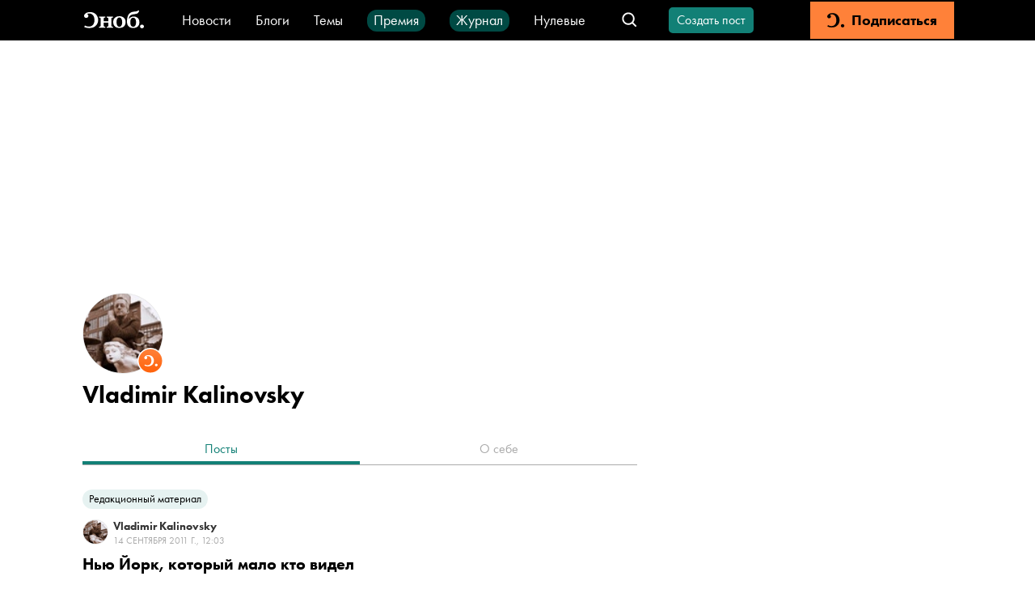

--- FILE ---
content_type: image/svg+xml
request_url: https://snob.ru/_nuxt/img/subscriber.3246ce5.svg
body_size: 1160
content:
<svg width="32" height="32" viewBox="0 0 32 32" fill="none" xmlns="http://www.w3.org/2000/svg">
<rect x="0.75" y="0.750488" width="30.5" height="30.5" rx="15.25" fill="url(#paint0_linear_2854_73569)" stroke="white" stroke-width="1.5"/>
<path fill-rule="evenodd" clip-rule="evenodd" d="M8.64837 21.8539C9.94554 22.4897 11.6278 22.7768 13.0466 22.7358C13.533 22.7358 14.0195 22.6948 14.4856 22.6128C14.9518 22.5512 15.3977 22.4282 15.8436 22.2846C16.2895 22.141 16.7151 21.9359 17.1205 21.6898C17.5259 21.4437 17.911 21.136 18.2961 20.7463C18.7014 20.3566 19.0257 19.9464 19.2892 19.4952C19.5527 19.0645 19.7554 18.6338 19.9175 18.1826C20.0797 17.7518 20.181 17.3211 20.2418 16.8904C20.3026 16.4597 20.3229 16.0495 20.3229 15.6393C20.3026 14.4087 20.0594 13.3626 19.573 12.4807C19.1068 11.5988 18.519 10.8809 17.8299 10.3271C17.2016 9.83487 16.4719 9.44518 15.6004 9.17855C13.4211 8.49859 9.97266 8.97126 8.81244 11.0834C8.56367 11.4052 8.42812 11.7889 8.44574 12.2347C8.44574 12.7269 8.62816 13.1576 8.99298 13.4858C9.33754 13.814 9.76317 13.9781 10.2496 13.9781C10.7563 13.9575 11.2022 13.773 11.5468 13.4243C11.8913 13.0756 12.0535 12.6449 12.0535 12.1526C12.0535 11.927 11.9927 11.7014 11.8913 11.4758C11.79 11.2502 11.6481 11.0656 11.486 10.9015C11.3496 10.7636 11.1846 10.6546 11.003 10.5624L11.0603 10.5322C12.0737 10.0605 13.1682 9.95794 14.2019 10.3681C14.7289 10.5732 15.1748 10.8399 15.5801 11.2091C15.7828 11.3937 15.9652 11.6193 16.1476 11.8654C16.33 12.1115 16.5125 12.4192 16.6543 12.7883C16.7962 13.137 16.9381 13.5472 17.0394 14.019C17.1408 14.4907 17.2016 15.0035 17.2219 15.5983C17.2421 16.3571 17.161 17.075 17.0192 17.7723C16.857 18.4697 16.5935 19.085 16.2287 19.6183C15.3977 20.8489 14.06 21.4437 12.6007 21.4232C11.1414 21.4027 9.94554 21.013 9.15508 20.5002L8.64837 21.8539ZM23.8834 19.7109C23.6758 19.6302 23.4681 19.5898 23.2397 19.5898C22.7829 19.5898 22.3884 19.7311 22.077 20.0339C21.7655 20.3367 21.5994 20.7202 21.5994 21.1643C21.5994 21.6084 21.7448 21.9718 22.077 22.2746C22.4092 22.5774 22.7829 22.7187 23.2397 22.7187C23.7173 22.7187 24.1118 22.5774 24.444 22.2746C24.7762 21.9718 24.9423 21.5883 24.9423 21.1643C24.9423 20.9423 24.9008 20.7606 24.797 20.5588C24.6932 20.3569 24.5686 20.1954 24.4232 20.0541C24.2571 19.9128 24.091 19.7917 23.8834 19.7109Z" fill="white"/>
<defs>
<linearGradient id="paint0_linear_2854_73569" x1="16" y1="32.0005" x2="16" y2="1.52072" gradientUnits="userSpaceOnUse">
<stop stop-color="#FF6109"/>
<stop offset="1" stop-color="#FF8139"/>
</linearGradient>
</defs>
</svg>


--- FILE ---
content_type: application/javascript; charset=UTF-8
request_url: https://snob.ru/_nuxt/69b8b78.js
body_size: 4975
content:
(window.webpackJsonp=window.webpackJsonp||[]).push([[16,138,140,186],{1189:function(e,t,r){var content=r(1282);content.__esModule&&(content=content.default),"string"==typeof content&&(content=[[e.i,content,""]]),content.locals&&(e.exports=content.locals);(0,r(6).default)("59a074dc",content,!0,{sourceMap:!1})},1207:function(e,t,r){"use strict";r.r(t);var o={name:"VSegmentedControl",model:{event:"change",prop:"value"},props:{name:{type:String,default:void 0,required:!0},items:{type:Array,default:void 0},value:{type:String,default:void 0},valueProperty:{type:String,default:"id"}},data:function(){return{scrollOptions:{container:".v-segmented-control",force:!1,lazy:!1,x:!0,y:!1,offset:-40}}},computed:{selected:{get:function(){var e;return this.value?this.value:null===(e=this.items[0])||void 0===e?void 0:e[this.valueProperty]},set:function(e){this.$emit("change",e)}}},methods:{onChange:function(e){var t=this;this.$nextTick((function(){var r=e.target.parentElement;t.$scrollTo(r,500,t.scrollOptions)}))}}},n=(r(1281),r(1)),component=Object(n.a)(o,(function(){var e=this,t=e.$createElement,r=e._self._c||t;return r("nav",{staticClass:"v-segmented-control"},[r("ul",{staticClass:"v-segmented-control__list",attrs:{role:"tablist"}},e._l(e.items,(function(t){return r("li",{key:t.name,staticClass:"v-segmented-control__item",attrs:{role:"presentation"}},[r("label",{staticClass:"v-segmented-control__label",attrs:{role:"tab",tabindex:"0"},on:{keydown:function(t){return!t.type.indexOf("key")&&e._k(t.keyCode,"enter",13,t.key,"Enter")?null:(t.stopPropagation(),t.target.click.apply(null,arguments))}}},[r("input",{directives:[{name:"model",rawName:"v-model",value:e.selected,expression:"selected"}],staticClass:"v-segmented-control__radio",attrs:{type:"radio",name:e.name},domProps:{value:t[e.valueProperty],checked:e._q(e.selected,t[e.valueProperty])},on:{change:[function(r){e.selected=t[e.valueProperty]},e.onChange]}}),e._v(" "),r("span",{staticClass:"v-segmented-control__button"},[e._v("\n          "+e._s(t.name)+"\n\n          "),t.counter?r("span",{staticClass:"v-segmented-control__counter"},[e._v("\n            "+e._s(t.counter)+"\n          ")]):e._e()])])])})),0)])}),[],!1,null,"2dd308b6",null);t.default=component.exports},1231:function(e,t,r){var content=r(1402);content.__esModule&&(content=content.default),"string"==typeof content&&(content=[[e.i,content,""]]),content.locals&&(e.exports=content.locals);(0,r(6).default)("8b86139a",content,!0,{sourceMap:!1})},1281:function(e,t,r){"use strict";r(1189)},1282:function(e,t,r){var o=r(5)(!1);o.push([e.i,".v-segmented-control[data-v-2dd308b6]{display:block;-webkit-user-select:none;-moz-user-select:none;-ms-user-select:none;user-select:none;position:relative;overflow-x:scroll;width:100%}.v-segmented-control[data-v-2dd308b6]::-webkit-scrollbar{display:none}.v-segmented-control__list[data-v-2dd308b6]{display:inline-flex;border-bottom:1px solid var(--gray-light-color);justify-content:flex-start;white-space:nowrap;margin:0;min-width:100%;width:auto}.v-segmented-control__item[data-v-2dd308b6]{display:block;flex:1}.v-segmented-control__item[data-v-2dd308b6]:before{display:none}.v-segmented-control__radio[data-v-2dd308b6]{-webkit-appearance:none;-moz-appearance:none;appearance:none;display:none}.v-segmented-control__label[data-v-2dd308b6]{display:block;cursor:pointer;position:relative;outline:none}.v-segmented-control__button[data-v-2dd308b6]{display:block;-webkit-appearance:none;-moz-appearance:none;appearance:none;background:none;border:none;border-bottom:4px solid transparent;color:var(--gray-light-color);font-size:16px;line-height:20px;text-align:center;padding:5px 27px;transition:color .1s ease,border-color .1s ease}.v-segmented-control__counter[data-v-2dd308b6]{display:inline-block;border-radius:9px;color:var(--white-color);background-color:var(--gray-light-color);font-size:12px;line-height:19px;text-align:center;vertical-align:top;margin-left:3px;height:18px;padding:0 5px;transition:background-color .1s ease}.v-segmented-control__label:focus .v-segmented-control__button[data-v-2dd308b6]{color:var(--primary-color)}@media (max-width:1023px){.v-segmented-control__label:focus .v-segmented-control__button[data-v-2dd308b6]{color:var(--gray-light-color)}}@media (hover:hover){.v-segmented-control__label:hover .v-segmented-control__button[data-v-2dd308b6]{color:var(--primary-color)}@media (max-width:1023px){.v-segmented-control__label:hover .v-segmented-control__button[data-v-2dd308b6]{color:var(--gray-light-color)}}}.v-segmented-control__radio:checked+.v-segmented-control__button[data-v-2dd308b6]{cursor:default;border-color:var(--primary-color);color:var(--primary-color)}.v-segmented-control__radio:checked+.v-segmented-control__button .v-segmented-control__counter[data-v-2dd308b6]{background-color:var(--primary-color)}@media (max-width:767px){.v-segmented-control[data-v-2dd308b6]{left:calc(0px - var(--side-padding));width:calc(100% + var(--side-padding)*2)}.v-segmented-control__list[data-v-2dd308b6]{margin:0 var(--side-padding);min-width:calc(100% - var(--side-padding)*2)}}",""]),e.exports=o},1312:function(e,t,r){"use strict";r.r(t);r(50),r(25),r(37);var o={name:"ProfileTabs",components:{VSegmentedControl:r(1207).default},props:{tabs:{type:Array,default:void 0,required:!0}},computed:{isShowHeader:function(){return this.tabs.length>1},activeTab:{get:function(){return this.$route.name},set:function(e){this.$router.replace({name:e})}}}},n=(r(1401),r(1)),component=Object(n.a)(o,(function(){var e=this,t=e.$createElement,r=e._self._c||t;return r("div",{staticClass:"profile-tabs"},[r("header",{staticClass:"profile-tabs__header"},[e.isShowHeader?r("VSegmentedControl",{attrs:{items:e.tabs,"value-property":"routeName",name:"profile-tabs"},model:{value:e.activeTab,callback:function(t){e.activeTab=t},expression:"activeTab"}}):e._e()],1),e._v(" "),r("router-view",{staticClass:"profile-tabs__view"})],1)}),[],!1,null,"0db90d9b",null);t.default=component.exports;installComponents(component,{VSegmentedControl:r(1207).default})},1400:function(e,t,r){var content=r(1597);content.__esModule&&(content=content.default),"string"==typeof content&&(content=[[e.i,content,""]]),content.locals&&(e.exports=content.locals);(0,r(6).default)("f21763c0",content,!0,{sourceMap:!1})},1401:function(e,t,r){"use strict";r(1231)},1402:function(e,t,r){var o=r(5)(!1);o.push([e.i,".profile-tabs__header[data-v-0db90d9b]{margin-bottom:30px}",""]),e.exports=o},1588:function(e,t,r){var map={"./partner.svg":1589,"./staff.svg":1590,"./subscriber.svg":1591};function o(e){var t=n(e);return r(t)}function n(e){if(!r.o(map,e)){var t=new Error("Cannot find module '"+e+"'");throw t.code="MODULE_NOT_FOUND",t}return map[e]}o.keys=function(){return Object.keys(map)},o.resolve=n,e.exports=o,o.id=1588},1589:function(e,t,r){e.exports=r.p+"img/partner.a519b8f.svg"},1590:function(e,t,r){e.exports=r.p+"img/staff.7ad83d4.svg"},1591:function(e,t,r){e.exports=r.p+"img/subscriber.3246ce5.svg"},1596:function(e,t,r){"use strict";r(1400)},1597:function(e,t,r){var o=r(5)(!1);o.push([e.i,".profile-header__avatar[data-v-253f1396]{display:flex;align-items:flex-end;margin-bottom:10px;height:100px;width:100px}.profile-header__type[data-v-253f1396]{width:32px;height:32px;margin-left:-32px}.profile-header__title[data-v-253f1396]{font-size:30px;font-weight:600;line-height:32px;margin-top:0;margin-bottom:7px}.profile-header__short-bio[data-v-253f1396],.profile-header__title__mark[data-v-253f1396]{color:var(--gray-light-color)}.profile-header__short-bio[data-v-253f1396]{font-size:18px;line-height:20px;letter-spacing:.1px;max-width:65%}.profile-header__buttons[data-v-253f1396]{margin-bottom:20px;margin-top:20px}.profile-header__mark-text[data-v-253f1396]{color:var(--gray-light-color);font-size:16px;font-weight:400;line-height:20px}@media (max-width:767px){.profile-header__avatar[data-v-253f1396]{height:90px;width:90px}.profile-header__title[data-v-253f1396]{font-size:22px;line-height:24px;margin-bottom:5px}.profile-header__short-bio[data-v-253f1396]{font-size:14px;line-height:18px}.profile-header__buttons[data-v-253f1396]{margin-top:18px;margin-bottom:18px}.profile-header__mark-text[data-v-253f1396]{font-size:14px;line-height:normal}}",""]),e.exports=o},1698:function(e,t,r){"use strict";r.r(t);var o={components:{VBanner:r(1128).default},props:{mode:{type:String,required:!1,default:void 0}},data:function(){return{show:!0}}},n=r(1),component=Object(n.a)(o,(function(){var e=this,t=e.$createElement,r=e._self._c||t;return r("div",{directives:[{name:"show",rawName:"v-show",value:e.show,expression:"show"}]},[e.$authService.isLoggedIn?r("VBanner",{attrs:{"icon-name":"info-circle","button-text":"Понятно",mode:e.mode,message:"На сайте действует режим премодерации для материалов в личных блогах. Вы можете создать пост, как и прежде, а наш редактор уведомит вас о его публикации.","show-button":!0},on:{click:function(t){e.show=!e.show}}}):e._e()],1)}),[],!1,null,null,null);t.default=component.exports;installComponents(component,{VBanner:r(1128).default})},1699:function(e,t,r){"use strict";r.r(t);r(88);var o=r(93),n={name:"ProfileHeader",components:{ProfileButtons:r(1493).default,UserAvatar:o.default},props:{avatarImage:{type:String,default:void 0},typeImage:{type:String,default:void 0},typeAlt:{type:String,default:void 0},profileId:{type:Number,default:void 0},name:{type:String,default:void 0},shortBio:{type:String,default:void 0},sex:{type:String,default:void 0},isInListInoagent:{type:Boolean,default:void 0},isInListTerroristsOrExtremists:{type:Boolean,default:void 0}},computed:{mark:function(){return this.isInListTerroristsOrExtremists?"*Внесен в перечень террористов и экстремистов":!!this.isInListInoagent&&"*Иностранный агент по данным Минюста РФ"}}},l=(r(1596),r(1)),component=Object(l.a)(n,(function(){var e=this,t=e.$createElement,o=e._self._c||t;return o("header",{staticClass:"profile-header"},[o("picture",{staticClass:"profile-header__avatar"},[o("UserAvatar",{attrs:{"img-url":e.avatarImage,sex:e.sex}}),e._v(" "),o("img",{staticClass:"profile-header__type",attrs:{src:r(1588)("./"+e.typeImage),alt:e.typeAlt,title:e.typeAlt}})],1),e._v(" "),o("h1",{staticClass:"profile-header__title"},[e._v("\n    "+e._s(e.name)),e.mark?o("span",{staticClass:"profile-header__title__mark"},[e._v("*")]):e._e()]),e._v(" "),e.shortBio?o("div",{staticClass:"profile-header__short-bio"},[e._v(e._s(e.shortBio))]):e._e(),e._v(" "),o("client-only",[e.$authService.isLoggedIn?o("ProfileButtons",{staticClass:"profile-header__buttons",attrs:{"profile-id":e.profileId}}):e._e()],1),e._v(" "),e.mark?o("div",{staticClass:"profile-header__mark-text"},[e._v("\n    "+e._s(e.mark)+"\n  ")]):e._e()],1)}),[],!1,null,"253f1396",null);t.default=component.exports;installComponents(component,{UserAvatar:r(93).default,ProfileButtons:r(1493).default})},1760:function(e,t,r){var content=r(1876);content.__esModule&&(content=content.default),"string"==typeof content&&(content=[[e.i,content,""]]),content.locals&&(e.exports=content.locals);(0,r(6).default)("6b57c026",content,!0,{sourceMap:!1})},1799:function(e,t,r){"use strict";r.r(t);r(26),r(21),r(24),r(35),r(18),r(36);var o=r(0),n=r(7),l=(r(9),r(75)),d=r(1800),c=r(1698),f=r(200),v=r(1699),m=r(1312),h=r(328),_=r(134);function x(object,e){var t=Object.keys(object);if(Object.getOwnPropertySymbols){var r=Object.getOwnPropertySymbols(object);e&&(r=r.filter((function(e){return Object.getOwnPropertyDescriptor(object,e).enumerable}))),t.push.apply(t,r)}return t}function y(e){for(var i=1;i<arguments.length;i++){var source=null!=arguments[i]?arguments[i]:{};i%2?x(Object(source),!0).forEach((function(t){Object(n.a)(e,t,source[t])})):Object.getOwnPropertyDescriptors?Object.defineProperties(e,Object.getOwnPropertyDescriptors(source)):x(Object(source)).forEach((function(t){Object.defineProperty(e,t,Object.getOwnPropertyDescriptor(source,t))}))}return e}var w=[{routeName:"profile-feed",name:"Лента"},{routeName:"profile-blog",name:"Мои посты"}],C=[{routeName:"profile-blog",name:"Посты"}],k={routeName:"profile-drafts",name:"Черновики"},O={routeName:"profile-events",name:"События"},E={routeName:"profile-about",name:"О себе"},I={name:"ProfileView",components:{ProfileHeader:v.default,ProfileTabs:m.default,MembershipBanner:d.default,ModerationBanner:c.default,SideAdBlock:h.default},props:{userData:{type:Object,default:void 0,required:!0}},computed:y(y({},Object(l.d)({isCurrentUser:"profile-retrieve/isCurrentUser",shouldHidePersonalInfo:"profile-retrieve/shouldHidePersonalInfo",draftsCount:"draft-list/totalCount",eventsCount:"profile-retrieve/upcomingEventsCount",allEventsCount:"applications-list/totalCount"})),{},{isBioExist:function(){return this.bio&&this.bio.length>0},isDraftsExist:function(){return!(!this.isCurrentUser&&!this.$authService.isSuperuser)&&this.draftsCount>0},isEventsExist:function(){return!!this.isCurrentUser&&this.allEventsCount>0},profileId:function(){var e;return null===(e=this.userData)||void 0===e?void 0:e.id},inListInoagent:function(){var e;return null===(e=this.userData)||void 0===e?void 0:e.isInListInoagent},inListTerroristsOrExtremists:function(){var e;return null===(e=this.userData)||void 0===e?void 0:e.isInListTerroristsOrExtremists},name:function(){return this.shouldHidePersonalInfo?"Гость проекта":Object(f.getFullName)(this.userData)},bio:function(){var e;return this.shouldHidePersonalInfo||null===(e=this.userData)||void 0===e?void 0:e.bio},shortBio:function(){var e;return this.shouldHidePersonalInfo||null===(e=this.userData)||void 0===e?void 0:e.shortBio},sex:function(){var e;return this.shouldHidePersonalInfo||null===(e=this.userData)||void 0===e?void 0:e.sex},avatarImage:function(){var e,t;return this.shouldHidePersonalInfo||null===(e=this.userData)||void 0===e||null===(t=e.avatar)||void 0===t?void 0:t.image},typeImage:function(){return this.userData.isStaff?"staff.svg":this.userData.isPartner?"partner.svg":"subscriber.svg"},typeAlt:function(){return this.userData.isStaff?"Сотрудник Сноба":this.userData.isPartner?"Партнер Сноба":"Подписчик Сноба"},tabs:function(){var e=[];return this.isCurrentUser?e.push.apply(e,w):e.push.apply(e,C),this.isDraftsExist&&e.push(y(y({},k),{},{counter:this.draftsCount})),this.isEventsExist&&e.push(y(y({},O),{},{counter:this.eventsCount})),this.isBioExist&&e.push(E),e}}),created:function(){var e=this;return Object(o.a)(regeneratorRuntime.mark((function t(){return regeneratorRuntime.wrap((function(t){for(;;)switch(t.prev=t.next){case 0:if(!e.isCurrentUser&&!e.$authService.isSuperuser){t.next=14;break}return t.prev=1,t.next=4,e.$store.dispatch("draft-list/FETCH_ITEMS",{authors:e.profileId,ordering:_.postsOrderingOptions.NEWEST});case 4:return t.next=6,e.$store.dispatch("applications-list/FETCH_ITEMS",{authors:e.profileId,ordering:_.postsOrderingOptions.NEWEST});case 6:if(!e.isCurrentUser){t.next=9;break}return t.next=9,e.$store.dispatch("profile-retrieve/LOAD_UPCOMING_EVENTS_COUNT");case 9:t.next=14;break;case 11:t.prev=11,t.t0=t.catch(1),console.warn(t.t0);case 14:case"end":return t.stop()}}),t,null,[[1,11]])})))()}},P=(r(1875),r(1)),component=Object(P.a)(I,(function(){var e=this,t=e.$createElement,r=e._self._c||t;return r("div",{staticClass:"profile-view"},[r("VGridLayout",[r("template",{slot:"main"},[r("div",{staticClass:"profile-view__main"},[r("ModerationBanner",{directives:[{name:"show",rawName:"v-show",value:e.isCurrentUser,expression:"isCurrentUser"}],staticClass:"profile-view__membership-banner"}),e._v(" "),r("MembershipBanner",{directives:[{name:"show",rawName:"v-show",value:e.isCurrentUser,expression:"isCurrentUser"}],staticClass:"profile-view__membership-banner"}),e._v(" "),r("ProfileHeader",{staticClass:"profile-view__header",attrs:{"avatar-image":e.avatarImage,"type-image":e.typeImage,"type-alt":e.typeAlt,name:e.name,"short-bio":e.shortBio,sex:e.sex,"profile-id":e.profileId,"is-in-list-inoagent":e.inListInoagent,"is-in-list-terrorists-or-extremists":e.inListTerroristsOrExtremists,"data-sleza-disable":"true"}}),e._v(" "),r("ProfileTabs",{attrs:{tabs:e.tabs}})],1)]),e._v(" "),r("template",{slot:"side"},[r("SideAdBlock")],1)],2)],1)}),[],!1,null,"f65429c0",null);t.default=component.exports;installComponents(component,{ModerationBanner:r(1698).default,MembershipBanner:r(1800).default,ProfileHeader:r(1699).default,ProfileTabs:r(1312).default,VGridLayout:r(561).default})},1875:function(e,t,r){"use strict";r(1760)},1876:function(e,t,r){var o=r(5)(!1);o.push([e.i,".profile-view[data-v-f65429c0]{position:relative;width:100%}.profile-view__main[data-v-f65429c0]{padding-top:var(--vertical-padding)}.profile-view__header[data-v-f65429c0]{margin-bottom:36px;width:100%}.profile-view__membership-banner[data-v-f65429c0]{margin-bottom:20px}",""]),e.exports=o}}]);
//# sourceMappingURL=69b8b78.js.map

--- FILE ---
content_type: application/javascript; charset=UTF-8
request_url: https://snob.ru/_nuxt/c3c120e.js
body_size: 5058
content:
(window.webpackJsonp=window.webpackJsonp||[]).push([[1,92,93,94,110,111,112,118,189],{1126:function(t,e,o){"use strict";o.d(e,"a",(function(){return n}));o(25),o(37);function n(t){return(null==t?void 0:t.replace(/(<([^>]+)>)/gi,""))||""}},1134:function(t,e,o){var content=o(1184);content.__esModule&&(content=content.default),"string"==typeof content&&(content=[[t.i,content,""]]),content.locals&&(t.exports=content.locals);(0,o(6).default)("ab390a16",content,!0,{sourceMap:!1})},1168:function(t,e,o){"use strict";o.r(e);var n=o(246),r=o(1692),l=o(1693),c=o(1694),d=o(247),f=o(255),m=o(244),h=o(1695),v=o(1696),_=o(1373),x=o(334),y={components:{PostAuthoredBy:n.default,PostListItemTitle:r.default,PostListItemContent:l.default,PostCover:c.default,PostReactions:d.default,PostRealm:f.default,VCounter:m.default,PostListItemOptionsMenu:v.default,WrapperLink:h.default},props:{post:{type:Object,required:!0}},computed:{showRealm:function(){return this.post.onModeration||!this.post.isPublished&&this.post.rejectedByModerator},coverUrl:function(){var t,e;return(null===(t=this.post.cover)||void 0===t?void 0:t.image)||(null===(e=this.post.image)||void 0===e?void 0:e.file)},postDate:function(){return this.post.isPublished?this.post.publishedAt:this.post.contentFieldsUpdatedAt},postLink:function(){return this.post.isEditorial||this.post.isPublished?Object(_.appendTrailingSlashIfNeeded)(this.post.url):{name:"post-edit",params:{postId:this.post.id}}},formattedCommentCount:function(){return Object(x.a)(this.post.commentCount)}}},C=(o(1869),o(1)),component=Object(C.a)(y,(function(){var t=this,e=t.$createElement,o=t._self._c||e;return o("div",{staticClass:"post-list-item",attrs:{"data-sleza-disable":t.post.slezaServiceIsOff}},[t.showRealm?o("PostRealm",{staticClass:"post-list-item__realm",attrs:{post:t.post}}):t._e(),t._v(" "),t.$slots.badge?o("div",{staticClass:"post-list-item__badge"},[t._t("badge")],2):t._e(),t._v(" "),o("div",{staticClass:"post-list-item__header"},[o("PostAuthoredBy",{staticClass:"post-list-item__authored-by",attrs:{author:t.post.authors[0],"post-date":t.postDate}}),t._v(" "),o("PostListItemOptionsMenu",{attrs:{post:t.post}})],1),t._v(" "),o("div",{staticClass:"post-list-item__body"},[o("WrapperLink",{staticClass:"post-list-item__wrapper-link",attrs:{to:t.postLink,"is-native-link":t.post.isEditorial,"data-testid":"post-link"}},[o("div",{staticClass:"post-list-item__toolbar"},[o("PostListItemTitle",{staticClass:"post-list-item__title",attrs:{post:t.post}})],1),t._v(" "),t.post.body||t.post.draftBody?o("PostListItemContent",{attrs:{post:t.post}}):t._e(),t._v(" "),t.coverUrl?o("PostCover",{staticClass:"post-list-item__cover",attrs:{"cover-url":t.coverUrl}}):t._e()],1)],1),t._v(" "),o("div",{staticClass:"post-list-item__footer"},[o("VCounter",{attrs:{value:t.formattedCommentCount}}),t._v(" "),o("PostReactions",{staticClass:"post-list-item__likes",attrs:{post:t.post,"read-only":""}})],1)],1)}),[],!1,null,"47f0bf82",null);e.default=component.exports;installComponents(component,{PostRealm:o(255).default,PostAuthoredBy:o(246).default,PostListItemOptionsMenu:o(1696).default,PostListItemTitle:o(1692).default,PostListItemContent:o(1693).default,PostCover:o(1694).default,WrapperLink:o(1695).default,VCounter:o(244).default,PostReactions:o(247).default})},1183:function(t,e,o){"use strict";o(1134)},1184:function(t,e,o){var n=o(5)(!1);n.push([t.i,".post-complaint-form-modal__form[data-v-7452ac91]{display:flex;flex-direction:column;justify-content:center;text-align:center;padding:30px;background-color:var(--white-color)}.post-complaint-form-modal__header[data-v-7452ac91]{margin-top:0;margin-bottom:30px}.post-complaint-form-modal__textarea[data-v-7452ac91]{margin-bottom:30px}.post-complaint-form-modal__complaint-exists[data-v-7452ac91]{color:var(--gray-light-color);font-size:14px;margin-top:20px}",""]),t.exports=n},1185:function(t,e,o){var content=o(1274);content.__esModule&&(content=content.default),"string"==typeof content&&(content=[[t.i,content,""]]),content.locals&&(t.exports=content.locals);(0,o(6).default)("61f2c5bc",content,!0,{sourceMap:!1})},1194:function(t,e,o){"use strict";o.r(e);var n=o(0),r=(o(9),o(242)),l=o(13),c=o(2),d="/api/v3/complaints/";function f(t,e){return m.apply(this,arguments)}function m(){return(m=Object(n.a)(regeneratorRuntime.mark((function t(e,text){var o,n;return regeneratorRuntime.wrap((function(t){for(;;)switch(t.prev=t.next){case 0:return o={post:e,text:text},t.next=3,c.a.post(d,o);case 3:return n=t.sent,t.abrupt("return",n);case 5:case"end":return t.stop()}}),t)})))).apply(this,arguments)}var h={components:{VTextarea:r.default,VButton:l.default},props:{post:{type:Object,required:!0},initialText:{type:String,required:!0},onTextInput:{type:Function,required:!0}},data:function(){return{text:this.initialText}},methods:{createComplaint:function(){var t=this;return Object(n.a)(regeneratorRuntime.mark((function e(){return regeneratorRuntime.wrap((function(e){for(;;)switch(e.prev=e.next){case 0:return e.next=2,f(t.post.id,t.text);case 2:return e.next=4,t.$store.dispatch("post-view/MARK_POST_AS_COMPLAINED");case 4:t.$close(!0);case 5:case"end":return e.stop()}}),e)})))()}}},v=(o(1183),o(1)),component=Object(v.a)(h,(function(){var t=this,e=t.$createElement,o=t._self._c||e;return o("div",{staticClass:"post-complaint-form-modal"},[o("div",{staticClass:"modal-overlay",on:{click:function(e){return e.target!==e.currentTarget?null:t.$close(!1)}}},[o("form",{staticClass:"post-complaint-form-modal__form",attrs:{"data-testid":"form"},on:{submit:function(e){return e.preventDefault(),t.createComplaint.apply(null,arguments)}}},[o("h3",{staticClass:"post-complaint-form-modal__header"},[t._v("Причина вашей жалобы")]),t._v(" "),o("VTextarea",{ref:"textarea",staticClass:"post-complaint-form-modal__textarea",attrs:{mode:"inline",placeholder:"Например, это спам","data-testid":"textarea"},on:{input:t.onTextInput},model:{value:t.text,callback:function(e){t.text=e},expression:"text"}}),t._v(" "),o("VButton",{staticClass:"post-complaint-form-modal__submit",attrs:{disabled:!t.text,"data-testid":"submit"}},[t._v("\n        Пожаловаться")]),t._v(" "),t.post.isComplainedByMe?o("div",{staticClass:"post-complaint-form-modal__complaint-exists",attrs:{"data-testid":"complaint-exists"}},[t._v("\n        Вы уже отправляли жалобу на этот пост. Можно отправить ещё.\n      ")]):t._e()],1)])])}),[],!1,null,"7452ac91",null);e.default=component.exports;installComponents(component,{VTextarea:o(242).default,VButton:o(13).default})},1206:function(t,e,o){"use strict";o.r(e);var n=o(0),r=(o(9),o(88),o(1226)),l={props:{post:{type:Object,required:!0},caption:{type:String,default:""},buttonSize:{type:Number,default:20}},data:function(){return{currentText:""}},computed:{complainable:function(){return this.$authService.isLoggedIn&&!this.isAuthoredByCurrentUser},isAuthoredByCurrentUser:function(){var t=this;return!!this.$authService.isLoggedIn&&!!this.post.authors.some((function(e){return e.id===t.$authService.userId}))},styles:function(){return{fontSize:"".concat(this.buttonSize,"px")}}},watch:{complainable:{immediate:!0,handler:function(t){this.$emit("changeComplainable",t)}}},methods:{onTextInput:function(t){this.currentText=t},onComplaintCreated:function(){this.$toast.success("Жалоба отправлена"),this.currentText=""},showComplaintFormModal:function(){var t=this;return Object(n.a)(regeneratorRuntime.mark((function e(){var o,n,l;return regeneratorRuntime.wrap((function(e){for(;;)switch(e.prev=e.next){case 0:return o=t.post,n=t.currentText,l=t.onTextInput,e.next=3,Object(r.showPostComplaintFormModal)({post:o,initialText:n,onTextInput:l});case 3:e.sent&&t.onComplaintCreated();case 5:case"end":return e.stop()}}),e)})))()}}},c=(o(1273),o(1)),component=Object(c.a)(l,(function(){var t=this,e=t.$createElement,o=t._self._c||e;return o("div",[o("client-only",[t.complainable?o("div",{staticClass:"post-complaint"},[o("button",{staticClass:"post-complaint__create-control",style:t.styles,attrs:{"data-testid":"button"},on:{click:t.showComplaintFormModal}},[o("VIcon",{attrs:{name:"s-block"}}),t._v(" "),t.caption?o("span",{staticClass:"post-complaint__caption"},[t._v("\n          "+t._s(t.caption)+"\n        ")]):t._e()],1)]):t._e()])],1)}),[],!1,null,"e83ba85a",null);e.default=component.exports;installComponents(component,{VIcon:o(23).default})},1226:function(t,e,o){"use strict";o.r(e),o.d(e,"showPostComplaintFormModal",(function(){return l}));var n=o(40),r=o(1194),l=Object(n.create)(r.default)},1273:function(t,e,o){"use strict";o(1185)},1274:function(t,e,o){var n=o(5)(!1);n.push([t.i,".post-complaint__create-control[data-v-e83ba85a]{display:flex;align-items:center;border:none;padding:0;background:transparent;color:var(--black-color);cursor:pointer}.post-complaint__caption[data-v-e83ba85a]{font-size:16px;line-height:20px;margin-left:12px}",""]),t.exports=n},1373:function(t,e,o){o(104),o(567),t.exports={prependSlashIfNeeded:function(t){return"/"===t[0]?t:"/".concat(t)},removePrependingSlash:function(t){return"/"===t[0]?t.slice(1):t},appendTrailingSlashIfNeeded:function(t){return t.endsWith("/")?t:"".concat(t,"/")},removeTrailingSlash:function(t){return t.endsWith("/")?t.slice(0,-1):t}}},1389:function(t,e,o){var content=o(1575);content.__esModule&&(content=content.default),"string"==typeof content&&(content=[[t.i,content,""]]),content.locals&&(t.exports=content.locals);(0,o(6).default)("0cc1e982",content,!0,{sourceMap:!1})},1390:function(t,e,o){var content=o(1577);content.__esModule&&(content=content.default),"string"==typeof content&&(content=[[t.i,content,""]]),content.locals&&(t.exports=content.locals);(0,o(6).default)("48b03804",content,!0,{sourceMap:!1})},1391:function(t,e,o){var content=o(1579);content.__esModule&&(content=content.default),"string"==typeof content&&(content=[[t.i,content,""]]),content.locals&&(t.exports=content.locals);(0,o(6).default)("07fbcc1a",content,!0,{sourceMap:!1})},1392:function(t,e,o){var content=o(1581);content.__esModule&&(content=content.default),"string"==typeof content&&(content=[[t.i,content,""]]),content.locals&&(t.exports=content.locals);(0,o(6).default)("3d6044c7",content,!0,{sourceMap:!1})},1574:function(t,e,o){"use strict";o(1389)},1575:function(t,e,o){var n=o(5)(!1);n.push([t.i,".post-list-item-title[data-v-45b865fd]{font-size:20px;font-weight:600;line-height:24px;margin:0}.post-list-item-title.post-list-item-title--empty[data-v-45b865fd]{font-style:italic}",""]),t.exports=n},1576:function(t,e,o){"use strict";o(1390)},1577:function(t,e,o){var n=o(5)(!1);n.push([t.i,".post-list-item-content[data-v-de390e64] img{max-width:100%}.post-list-item-content[data-v-de390e64] p{margin:0}",""]),t.exports=n},1578:function(t,e,o){"use strict";o(1391)},1579:function(t,e,o){var n=o(5)(!1);n.push([t.i,".post-list-item-cover[data-v-20e95dfc]{width:100%;height:100%}",""]),t.exports=n},1580:function(t,e,o){"use strict";o(1392)},1581:function(t,e,o){var n=o(5)(!1);n.push([t.i,".dropdown-button[data-v-8502e070]{font-size:24px;height:30px;width:24px;margin-bottom:0}.options-menu-item[data-v-8502e070]{display:flex;align-items:center;padding:12px 16px;width:218px}.options-menu-item__text--danger[data-v-8502e070]{color:var(--special-color)}",""]),t.exports=n},1692:function(t,e,o){"use strict";o.r(e);var n={props:{post:{type:Object,required:!0}},computed:{classes:function(){return{"post-list-item-title":!0,"post-list-item-title--empty":!this.title}},title:function(){return this.post.isPublished?this.post.shortTitle||this.post.title:this.post.draftTitle},displayedTitle:function(){return this.title||"Заголовок отсутствует"}}},r=(o(1574),o(1)),component=Object(r.a)(n,(function(){var t=this,e=t.$createElement;return(t._self._c||e)("h3",{class:t.classes},[t._v(t._s(t.displayedTitle))])}),[],!1,null,"45b865fd",null);e.default=component.exports},1693:function(t,e,o){"use strict";o.r(e);o(26),o(21),o(24),o(35),o(18),o(36);var n=o(7),r=(o(133),o(204)),l=o(1126);function c(object,t){var e=Object.keys(object);if(Object.getOwnPropertySymbols){var o=Object.getOwnPropertySymbols(object);t&&(o=o.filter((function(t){return Object.getOwnPropertyDescriptor(object,t).enumerable}))),e.push.apply(e,o)}return e}function d(t){for(var i=1;i<arguments.length;i++){var source=null!=arguments[i]?arguments[i]:{};i%2?c(Object(source),!0).forEach((function(e){Object(n.a)(t,e,source[e])})):Object.getOwnPropertyDescriptors?Object.defineProperties(t,Object.getOwnPropertyDescriptors(source)):c(Object(source)).forEach((function(e){Object.defineProperty(t,e,Object.getOwnPropertyDescriptor(source,e))}))}return t}var f={props:{post:{type:Object,required:!0}},computed:{classes:function(){return{"post-list-item-content":!0}},usedBody:function(){return this.post.isPublished?this.post.body:this.post.draftBody},firstParagraphBlock:function(){return this.usedBody.blocks.find((function(t){return"paragraph"===t.type}))},previewBody:function(){var t=this.firstParagraphBlock?[this.firstParagraphBlock]:[];return d(d({},this.usedBody),{},{blocks:t})},previewHtml:function(){return this.post.subtitle.length>0?Object(l.a)(this.post.subtitle):Object(l.a)(Object(r.getHtmlFromEdjsContent)(this.previewBody))}}},m=(o(1576),o(1)),component=Object(m.a)(f,(function(){var t=this,e=t.$createElement;return(t._self._c||e)("div",{staticClass:"post-list-item-content",domProps:{innerHTML:t._s(t.previewHtml)}})}),[],!1,null,"de390e64",null);e.default=component.exports},1694:function(t,e,o){"use strict";o.r(e);var n={props:{coverUrl:{type:String,required:!1,default:void 0}}},r=(o(1578),o(1)),component=Object(r.a)(n,(function(){var t=this,e=t.$createElement;return(t._self._c||e)("img",{staticClass:"post-list-item-cover",attrs:{src:t.coverUrl}})}),[],!1,null,"20e95dfc",null);e.default=component.exports},1695:function(t,e,o){"use strict";o.r(e);var n=o(97),r={name:"WrapperLink",props:{isNativeLink:{type:Boolean,default:!1},to:{type:[String,Object],required:!0}},created:function(){if(this.isNativeLink&&"object"===Object(n.a)(this.to))throw new Error('When the "isNativeLink" parameter is "true", the "to" parameter should be a string.')}},l=o(1),component=Object(l.a)(r,(function(){var t=this,e=t.$createElement,o=t._self._c||e;return t.isNativeLink?o("a",{attrs:{href:t.to}},[t._t("default")],2):o("nuxt-link",{attrs:{to:t.to}},[t._t("default")],2)}),[],!1,null,null,null);e.default=component.exports},1696:function(t,e,o){"use strict";o.r(e);var n=o(0),r=(o(9),o(1120)),l=o(1206),c=o(147),d=o(33),f={components:{VDropdown:r.default,PostComplaint:l.default,VCheckbox:c.default},props:{post:{type:Object,required:!0}},data:function(){return{showComplaintMenuItem:!0,isRestrictedBySnob:this.post.isRestrictedBySnob}},computed:{showDisplayMenu:function(){return this.showComplaintMenuItem||this.showSuperuserOption},showSuperuserOption:function(){return this.$authService.isSuperuser}},methods:{onChangeRestrictedBySnobStatus:function(t){var e=this;return Object(n.a)(regeneratorRuntime.mark((function o(){var n;return regeneratorRuntime.wrap((function(o){for(;;)switch(o.prev=o.next){case 0:return n=e.post.id,o.next=3,t?e.restrictPost(n):e.unrestrictPost(n);case 3:case"end":return o.stop()}}),o)})))()},restrictPost:function(t){var e=this;return Object(n.a)(regeneratorRuntime.mark((function o(){return regeneratorRuntime.wrap((function(o){for(;;)switch(o.prev=o.next){case 0:return o.next=2,Object(d.l)(t);case 2:e.isRestrictedBySnob=!0,e.$toast.success("Пост успешно скрыт");case 4:case"end":return o.stop()}}),o)})))()},unrestrictPost:function(t){var e=this;return Object(n.a)(regeneratorRuntime.mark((function o(){return regeneratorRuntime.wrap((function(o){for(;;)switch(o.prev=o.next){case 0:return o.next=2,Object(d.r)(t);case 2:e.isRestrictedBySnob=!1,e.$toast.success("Пост больше не скрыт");case 4:case"end":return o.stop()}}),o)})))()}}},m=(o(1580),o(1)),component=Object(m.a)(f,(function(){var t=this,e=t.$createElement,o=t._self._c||e;return o("client-only",[t.showDisplayMenu?o("VDropdown",{attrs:{"menu-position":"right"}},[o("VIcon",{staticClass:"dropdown-button",attrs:{slot:"button",name:"menu"},slot:"button"}),t._v(" "),t.showSuperuserOption?o("div",{staticClass:"options-menu-item",attrs:{slot:"menu-item"},on:{click:function(t){t.stopPropagation()}},slot:"menu-item"},[o("VCheckbox",{attrs:{value:t.isRestrictedBySnob,"data-testid":"restrict-post-control"},on:{change:t.onChangeRestrictedBySnobStatus}},[o("span",{staticClass:"options-menu-item__text options-menu-item__text--danger"},[t._v("\n          Админ: Скрыть пост\n        ")])])],1):t._e(),t._v(" "),t.showComplaintMenuItem?o("div",{staticClass:"options-menu-item",attrs:{slot:"menu-item"},slot:"menu-item"},[o("PostComplaint",{attrs:{post:t.post,caption:"Пожаловаться","button-size":16},on:{changeComplainable:function(e){t.showComplaintMenuItem=e}}})],1):t._e()],1):t._e()],1)}),[],!1,null,"8502e070",null);e.default=component.exports;installComponents(component,{VIcon:o(23).default,VCheckbox:o(147).default,PostComplaint:o(1206).default,VDropdown:o(1120).default})},1756:function(t,e,o){var content=o(1870);content.__esModule&&(content=content.default),"string"==typeof content&&(content=[[t.i,content,""]]),content.locals&&(t.exports=content.locals);(0,o(6).default)("5740539e",content,!0,{sourceMap:!1})},1869:function(t,e,o){"use strict";o(1756)},1870:function(t,e,o){var n=o(5)(!1);n.push([t.i,".post-list-item[data-v-47f0bf82]{width:100%;word-break:break-word;word-wrap:break-word}.post-list-item__realm[data-v-47f0bf82]{margin-bottom:13px}.post-list-item__badge[data-v-47f0bf82]{margin-bottom:12px;cursor:default;display:flex;flex-wrap:wrap;grid-gap:12px;gap:12px}.post-list-item__authored-by[data-v-47f0bf82]{margin-bottom:8px}.post-list-item__wrapper-link[data-v-47f0bf82]{color:inherit;display:block}.post-list-item__toolbar[data-v-47f0bf82]{display:flex;align-items:center;margin-bottom:4px}.post-list-item__edit[data-v-47f0bf82]{margin-left:6px}.post-list-item__cover[data-v-47f0bf82]{margin-top:12px}.post-list-item__header[data-v-47f0bf82]{display:flex;justify-content:space-between;align-items:flex-start}.post-list-item__footer[data-v-47f0bf82]{display:flex;justify-content:space-between;margin-top:12px;padding:8px 8px 0;border-top:1px solid var(--gray-x-light-color);cursor:default}",""]),t.exports=n}}]);
//# sourceMappingURL=c3c120e.js.map

--- FILE ---
content_type: application/javascript; charset=UTF-8
request_url: https://snob.ru/_nuxt/cfcb050.js
body_size: 3909
content:
(window.webpackJsonp=window.webpackJsonp||[]).push([[9,176],{1118:function(t,e,n){var r=n(32);t.exports=function(t){return r(Set.prototype.values,t)}},1127:function(t,e,n){var content=n(1137);content.__esModule&&(content=content.default),"string"==typeof content&&(content=[[t.i,content,""]]),content.locals&&(t.exports=content.locals);(0,n(6).default)("532c9583",content,!0,{sourceMap:!1})},1128:function(t,e,n){"use strict";n.r(e);var r=n(7),o=(n(39),n(1139),n(57),n(1140),n(1141),n(1142),n(1143),n(1144),n(1145),n(1146),n(1147),n(1148),n(1149),n(1150),n(1151),n(1152),n(1153),n(1154),n(1155),n(58),n(90)),c=n(245),f=new Set(["passive","aggressive"]),d={components:{VButtonRounded:o.default,VButtonText:c.default},props:{mode:{type:String,required:!1,default:"passive",validator:function(t){return f.has(t)}},iconName:{type:String,required:!1,default:void 0},message:{type:String,required:!0},showButton:{type:Boolean,required:!1,default:!0},buttonText:{type:String,required:!1,default:""}},computed:{classes:function(){return Object(r.a)({"v-banner":!0},"v-banner--".concat(this.mode),!0)},buttonTheme:function(){return"aggressive"===this.mode?"special":"primary"},buttonComponent:function(){return"aggressive"===this.mode?o.default:c.default}},methods:{onButtonClick:function(){this.$emit("click")}}},l=(n(1136),n(1)),component=Object(l.a)(d,(function(){var t=this,e=t.$createElement,n=t._self._c||e;return n("div",{class:t.classes},[t.iconName?n("VIcon",{staticClass:"v-banner__icon",attrs:{name:t.iconName,"data-testid":"icon"}}):t._e(),t._v(" "),n("label",{staticClass:"v-banner__message",attrs:{"data-testid":"message"}},[t._v("\n    "+t._s(t.message)+"\n  ")]),t._v(" "),t.showButton?n(t.buttonComponent,{tag:"component",staticClass:"v-banner__button",attrs:{theme:t.buttonTheme,"data-testid":"button"},on:{click:t.onButtonClick}},[t._v(t._s(t.buttonText))]):t._e()],1)}),[],!1,null,"a3a682bc",null);e.default=component.exports;installComponents(component,{VIcon:n(23).default})},1136:function(t,e,n){"use strict";n(1127)},1137:function(t,e,n){var r=n(5)(!1);r.push([t.i,".v-banner[data-v-a3a682bc]{display:flex;align-items:center;grid-gap:16px;gap:16px;padding:16px;background-color:var(--bg-color);border-radius:3px;-webkit-backdrop-filter:opacity(20%);backdrop-filter:opacity(20%)}.v-banner--passive[data-v-a3a682bc]{--bg-color:rgba(var(--primary-color--rgb),0.1)}.v-banner--aggressive[data-v-a3a682bc]{--bg-color:rgba(var(--special-color--rgb),0.1)}.v-banner__message[data-v-a3a682bc]{flex-grow:1;line-height:20px;font-size:16px}.v-banner__icon[data-v-a3a682bc]{min-width:20px;min-height:20px}@media (max-width:767px){.v-banner__icon[data-v-a3a682bc]{display:none}}.v-banner__button.v-banner__button[data-v-a3a682bc]{min-width:135px}@media (max-width:767px){.v-banner__button.v-banner__button[data-v-a3a682bc]{min-width:100px;height:auto;white-space:normal;padding-top:3px;padding-bottom:3px}}",""]),t.exports=r},1139:function(t,e,n){"use strict";n(1158)("Set",(function(t){return function(){return t(this,arguments.length?arguments[0]:void 0)}}),n(1159))},1140:function(t,e,n){"use strict";n(17)({target:"Set",proto:!0,real:!0,forced:!0},{addAll:n(1160)})},1141:function(t,e,n){"use strict";n(17)({target:"Set",proto:!0,real:!0,forced:!0},{deleteAll:n(1161)})},1142:function(t,e,n){"use strict";var r=n(17),o=n(89),c=n(32),f=n(120),d=n(38),l=n(146),v=n(559);r({target:"Set",proto:!0,real:!0,forced:!0},{difference:function(t){var e=d(this),n=new(l(e,o("Set")))(e),r=f(n.delete);return v(t,(function(t){c(r,n,t)})),n}})},1143:function(t,e,n){"use strict";var r=n(17),o=n(38),c=n(121),f=n(1118),d=n(559);r({target:"Set",proto:!0,real:!0,forced:!0},{every:function(t){var e=o(this),n=f(e),r=c(t,arguments.length>1?arguments[1]:void 0);return!d(n,(function(t,n){if(!r(t,t,e))return n()}),{IS_ITERATOR:!0,INTERRUPTED:!0}).stopped}})},1144:function(t,e,n){"use strict";var r=n(17),o=n(89),c=n(32),f=n(120),d=n(38),l=n(121),v=n(146),h=n(1118),m=n(559);r({target:"Set",proto:!0,real:!0,forced:!0},{filter:function(t){var e=d(this),n=h(e),r=l(t,arguments.length>1?arguments[1]:void 0),S=new(v(e,o("Set"))),x=f(S.add);return m(n,(function(t){r(t,t,e)&&c(x,S,t)}),{IS_ITERATOR:!0}),S}})},1145:function(t,e,n){"use strict";var r=n(17),o=n(38),c=n(121),f=n(1118),d=n(559);r({target:"Set",proto:!0,real:!0,forced:!0},{find:function(t){var e=o(this),n=f(e),r=c(t,arguments.length>1?arguments[1]:void 0);return d(n,(function(t,n){if(r(t,t,e))return n(t)}),{IS_ITERATOR:!0,INTERRUPTED:!0}).result}})},1146:function(t,e,n){"use strict";var r=n(17),o=n(89),c=n(32),f=n(120),d=n(38),l=n(146),v=n(559);r({target:"Set",proto:!0,real:!0,forced:!0},{intersection:function(t){var e=d(this),n=new(l(e,o("Set"))),r=f(e.has),h=f(n.add);return v(t,(function(t){c(r,e,t)&&c(h,n,t)})),n}})},1147:function(t,e,n){"use strict";var r=n(17),o=n(32),c=n(120),f=n(38),d=n(559);r({target:"Set",proto:!0,real:!0,forced:!0},{isDisjointFrom:function(t){var e=f(this),n=c(e.has);return!d(t,(function(t,r){if(!0===o(n,e,t))return r()}),{INTERRUPTED:!0}).stopped}})},1148:function(t,e,n){"use strict";var r=n(17),o=n(89),c=n(32),f=n(120),d=n(28),l=n(38),v=n(203),h=n(559);r({target:"Set",proto:!0,real:!0,forced:!0},{isSubsetOf:function(t){var e=v(this),n=l(t),r=n.has;return d(r)||(n=new(o("Set"))(t),r=f(n.has)),!h(e,(function(t,e){if(!1===c(r,n,t))return e()}),{IS_ITERATOR:!0,INTERRUPTED:!0}).stopped}})},1149:function(t,e,n){"use strict";var r=n(17),o=n(32),c=n(120),f=n(38),d=n(559);r({target:"Set",proto:!0,real:!0,forced:!0},{isSupersetOf:function(t){var e=f(this),n=c(e.has);return!d(t,(function(t,r){if(!1===o(n,e,t))return r()}),{INTERRUPTED:!0}).stopped}})},1150:function(t,e,n){"use strict";var r=n(17),o=n(12),c=n(38),f=n(41),d=n(1118),l=n(559),v=o([].join),h=[].push;r({target:"Set",proto:!0,real:!0,forced:!0},{join:function(t){var e=c(this),n=d(e),r=void 0===t?",":f(t),o=[];return l(n,h,{that:o,IS_ITERATOR:!0}),v(o,r)}})},1151:function(t,e,n){"use strict";var r=n(17),o=n(89),c=n(121),f=n(32),d=n(120),l=n(38),v=n(146),h=n(1118),m=n(559);r({target:"Set",proto:!0,real:!0,forced:!0},{map:function(t){var e=l(this),n=h(e),r=c(t,arguments.length>1?arguments[1]:void 0),S=new(v(e,o("Set"))),x=d(S.add);return m(n,(function(t){f(x,S,r(t,t,e))}),{IS_ITERATOR:!0}),S}})},1152:function(t,e,n){"use strict";var r=n(17),o=n(8),c=n(120),f=n(38),d=n(1118),l=n(559),v=o.TypeError;r({target:"Set",proto:!0,real:!0,forced:!0},{reduce:function(t){var e=f(this),n=d(e),r=arguments.length<2,o=r?void 0:arguments[1];if(c(t),l(n,(function(n){r?(r=!1,o=n):o=t(o,n,n,e)}),{IS_ITERATOR:!0}),r)throw v("Reduce of empty set with no initial value");return o}})},1153:function(t,e,n){"use strict";var r=n(17),o=n(38),c=n(121),f=n(1118),d=n(559);r({target:"Set",proto:!0,real:!0,forced:!0},{some:function(t){var e=o(this),n=f(e),r=c(t,arguments.length>1?arguments[1]:void 0);return d(n,(function(t,n){if(r(t,t,e))return n()}),{IS_ITERATOR:!0,INTERRUPTED:!0}).stopped}})},1154:function(t,e,n){"use strict";var r=n(17),o=n(89),c=n(32),f=n(120),d=n(38),l=n(146),v=n(559);r({target:"Set",proto:!0,real:!0,forced:!0},{symmetricDifference:function(t){var e=d(this),n=new(l(e,o("Set")))(e),r=f(n.delete),h=f(n.add);return v(t,(function(t){c(r,n,t)||c(h,n,t)})),n}})},1155:function(t,e,n){"use strict";var r=n(17),o=n(89),c=n(120),f=n(38),d=n(146),l=n(559);r({target:"Set",proto:!0,real:!0,forced:!0},{union:function(t){var e=f(this),n=new(d(e,o("Set")))(e);return l(t,c(n.add),{that:n}),n}})},1158:function(t,e,n){"use strict";var r=n(17),o=n(8),c=n(12),f=n(202),d=n(59),l=n(560),v=n(559),h=n(166),m=n(28),S=n(44),x=n(14),_=n(249),T=n(135),y=n(252);t.exports=function(t,e,n){var w=-1!==t.indexOf("Map"),R=-1!==t.indexOf("Weak"),E=w?"set":"add",I=o[t],k=I&&I.prototype,O=I,N={},A=function(t){var e=c(k[t]);d(k,t,"add"==t?function(t){return e(this,0===t?0:t),this}:"delete"==t?function(t){return!(R&&!S(t))&&e(this,0===t?0:t)}:"get"==t?function(t){return R&&!S(t)?void 0:e(this,0===t?0:t)}:"has"==t?function(t){return!(R&&!S(t))&&e(this,0===t?0:t)}:function(t,n){return e(this,0===t?0:t,n),this})};if(f(t,!m(I)||!(R||k.forEach&&!x((function(){(new I).entries().next()})))))O=n.getConstructor(e,t,w,E),l.enable();else if(f(t,!0)){var z=new O,C=z[E](R?{}:-0,1)!=z,B=x((function(){z.has(1)})),M=_((function(t){new I(t)})),D=!R&&x((function(){for(var t=new I,e=5;e--;)t[E](e,e);return!t.has(-0)}));M||((O=e((function(t,e){h(t,k);var n=y(new I,t,O);return null!=e&&v(e,n[E],{that:n,AS_ENTRIES:w}),n}))).prototype=k,k.constructor=O),(B||D)&&(A("delete"),A("has"),w&&A("get")),(D||C)&&A(E),R&&k.clear&&delete k.clear}return N[t]=O,r({global:!0,forced:O!=I},N),T(O,t),R||n.setStrong(O,t,w),O}},1159:function(t,e,n){"use strict";var r=n(55).f,o=n(122),c=n(250),f=n(121),d=n(166),l=n(559),v=n(332),h=n(251),m=n(43),S=n(560).fastKey,x=n(84),_=x.set,T=x.getterFor;t.exports={getConstructor:function(t,e,n,v){var h=t((function(t,r){d(t,x),_(t,{type:e,index:o(null),first:void 0,last:void 0,size:0}),m||(t.size=0),null!=r&&l(r,t[v],{that:t,AS_ENTRIES:n})})),x=h.prototype,y=T(e),w=function(t,e,n){var r,o,c=y(t),f=R(t,e);return f?f.value=n:(c.last=f={index:o=S(e,!0),key:e,value:n,previous:r=c.last,next:void 0,removed:!1},c.first||(c.first=f),r&&(r.next=f),m?c.size++:t.size++,"F"!==o&&(c.index[o]=f)),t},R=function(t,e){var n,r=y(t),o=S(e);if("F"!==o)return r.index[o];for(n=r.first;n;n=n.next)if(n.key==e)return n};return c(x,{clear:function(){for(var t=y(this),data=t.index,e=t.first;e;)e.removed=!0,e.previous&&(e.previous=e.previous.next=void 0),delete data[e.index],e=e.next;t.first=t.last=void 0,m?t.size=0:this.size=0},delete:function(t){var e=this,n=y(e),r=R(e,t);if(r){var o=r.next,c=r.previous;delete n.index[r.index],r.removed=!0,c&&(c.next=o),o&&(o.previous=c),n.first==r&&(n.first=o),n.last==r&&(n.last=c),m?n.size--:e.size--}return!!r},forEach:function(t){for(var e,n=y(this),r=f(t,arguments.length>1?arguments[1]:void 0);e=e?e.next:n.first;)for(r(e.value,e.key,this);e&&e.removed;)e=e.previous},has:function(t){return!!R(this,t)}}),c(x,n?{get:function(t){var e=R(this,t);return e&&e.value},set:function(t,e){return w(this,0===t?0:t,e)}}:{add:function(t){return w(this,t=0===t?0:t,t)}}),m&&r(x,"size",{get:function(){return y(this).size}}),h},setStrong:function(t,e,n){var r=e+" Iterator",o=T(e),c=T(r);v(t,e,(function(t,e){_(this,{type:r,target:t,state:o(t),kind:e,last:void 0})}),(function(){for(var t=c(this),e=t.kind,n=t.last;n&&n.removed;)n=n.previous;return t.target&&(t.last=n=n?n.next:t.state.first)?"keys"==e?{value:n.key,done:!1}:"values"==e?{value:n.value,done:!1}:{value:[n.key,n.value],done:!1}:(t.target=void 0,{value:void 0,done:!0})}),n?"entries":"values",!n,!0),h(e)}}},1160:function(t,e,n){"use strict";var r=n(32),o=n(120),c=n(38);t.exports=function(){for(var t=c(this),e=o(t.add),n=0,f=arguments.length;n<f;n++)r(e,t,arguments[n]);return t}},1161:function(t,e,n){"use strict";var r=n(32),o=n(120),c=n(38);t.exports=function(){for(var t,e=c(this),n=o(e.delete),f=!0,d=0,l=arguments.length;d<l;d++)t=r(n,e,arguments[d]),f=f&&t;return!!f}},1800:function(t,e,n){"use strict";n.r(e);var r=n(1128),o=n(333),c={components:{VBanner:r.default},props:{mode:{type:String,required:!1,default:void 0}},computed:{bannerMessage:function(){return this.$authService.isMemberWithEvents?"У вас есть действующая подписка: Формат Клуб":this.$authService.isMember?"У вас есть действующая подписка: Формат online":"У вас пока что нет подписки."},iconName:function(){return this.$authService.isMember?"s-snob":"s-eye-crossed"}},methods:{buySubscription:function(){Object(o.navigateToPath)("/pass/")}}},f=n(1),component=Object(f.a)(c,(function(){var t=this,e=t.$createElement,n=t._self._c||e;return n("client-only",[t.$authService.isLoggedIn?n("VBanner",{attrs:{"icon-name":t.iconName,"button-text":"Купить подписку",mode:t.mode,message:t.bannerMessage,"show-button":!t.$authService.isMember},on:{click:t.buySubscription}}):t._e()],1)}),[],!1,null,null,null);e.default=component.exports;installComponents(component,{VBanner:n(1128).default})}}]);
//# sourceMappingURL=cfcb050.js.map

--- FILE ---
content_type: application/javascript; charset=UTF-8
request_url: https://snob.ru/_nuxt/fa9e95e.js
body_size: 5477
content:
(window.webpackJsonp=window.webpackJsonp||[]).push([[202,27,136],{1093:function(t,e,n){"use strict";n.r(e);n(26),n(24),n(35),n(18),n(36);var r=n(149),o=n(7),c=n(0),l=(n(21),n(76),n(42),n(50),n(9),n(75)),d=n(1799),f=n(1701),h=n(329),m=n(1383),v=n(1208),y=n(1121),_=n(1129),O=n(327),w=n(1252);function A(object,t){var e=Object.keys(object);if(Object.getOwnPropertySymbols){var n=Object.getOwnPropertySymbols(object);t&&(n=n.filter((function(t){return Object.getOwnPropertyDescriptor(object,t).enumerable}))),e.push.apply(e,n)}return e}function N(t){for(var i=1;i<arguments.length;i++){var source=null!=arguments[i]?arguments[i]:{};i%2?A(Object(source),!0).forEach((function(e){Object(o.a)(t,e,source[e])})):Object.getOwnPropertyDescriptors?Object.defineProperties(t,Object.getOwnPropertyDescriptors(source)):A(Object(source)).forEach((function(e){Object.defineProperty(t,e,Object.getOwnPropertyDescriptor(source,e))}))}return t}var E={name:"ProfilePage",components:{ProfileView:d.default,ProfileDeletedView:f.default,TopAdBlock:h.default,BottomAdBlock:O.default,FullscreenAndStickyFooterAdBlock:w.default},fetch:function(t){return Object(c.a)(regeneratorRuntime.mark((function e(){var n,r,o,c;return regeneratorRuntime.wrap((function(e){for(;;)switch(e.prev=e.next){case 0:return n=t.route,r=t.store,o=t.error,t.$sentry,c=n.params.userId,e.prev=2,e.next=5,r.dispatch("profile-retrieve/LOAD_PROFILE",{userId:c});case 5:e.next=10;break;case 7:e.prev=7,e.t0=e.catch(2),Object(y.a)({error:e.t0,nuxtErrorHandler:o});case 10:case"end":return e.stop()}}),e,null,[[2,7]])})))()},head:function(){var t=Object(m.getObjectForPerson)(this.userData);return{title:this.title,script:[{type:"application/ld+json",json:t}],link:[{rel:"canonical",href:this.canonicalUrl}],meta:this.meta}},computed:N(N({},Object(l.d)("profile-retrieve",["userData","isProfileDeleted","fullName"])),{},{postCount:function(){return this.$store.getters["authors-mixed-content/items"].length},title:function(){return"".concat(this.fullName," — мой блог — Сноб")},description:function(){return"".concat(this.fullName," веду свой блог, читать мои публикации вы можете на проекте Сноб.")},descriptionMeta:function(){return{hid:"description",name:"description",content:this.description}},shouldUseRobotsNoIndexMeta:function(){return this.isProfileDeleted||!(this.userData.bio||this.userData.shortBio)&&0===this.postCount},meta:function(){return[].concat(Object(r.a)(Object(v.d)(this.userData,{noIndex:this.shouldUseRobotsNoIndexMeta,noIndexNoFollow:"profile-about"===this.$route.name&&!this.userData.bio||"profile-blog"===this.$route.name&&0===this.postCount})),[this.descriptionMeta])},canonicalUrl:function(){return"".concat(_.PRODUCTION_SITE_URL).concat(this.$route.path)}})},x=(n(1877),n(1)),component=Object(x.a)(E,(function(){var t=this,e=t.$createElement,n=t._self._c||e;return n("div",{staticClass:"profile-page"},[n("TopAdBlock"),t._v(" "),t.isProfileDeleted?n("ProfileDeletedView",{attrs:{"data-testid":"profile-deleted"}},[t._v("\n    Профиль удалён\n  ")]):n("ProfileView",{attrs:{"user-data":t.userData,"data-testId":"profile-view"}}),t._v(" "),n("FullscreenAndStickyFooterAdBlock"),t._v(" "),n("BottomAdBlock")],1)}),[],!1,null,"fffed9ae",null);e.default=component.exports;installComponents(component,{ProfileDeletedView:n(1701).default,ProfileView:n(1799).default})},1121:function(t,e,n){"use strict";n.d(e,"a",(function(){return c}));n(74),n(103);var r=n(1122),o=[404];function c(){var t,e=arguments.length>0&&void 0!==arguments[0]?arguments[0]:Object(r.isRequired)(),n=e.error,c=void 0===n?Object(r.isRequired)():n,l=e.nuxtErrorHandler,d=void 0===l?Object(r.isRequired)():l,f=e.handledCodes,h=void 0===f?o:f,m=null===(t=c.response)||void 0===t?void 0:t.status;if(!h.includes(m))throw c;d({statusCode:m,message:c.message})}},1122:function(t,e){t.exports={isRequired:function(){throw new Error("Missing parameter")}}},1126:function(t,e,n){"use strict";n.d(e,"a",(function(){return r}));n(25),n(37);function r(t){return(null==t?void 0:t.replace(/(<([^>]+)>)/gi,""))||""}},1129:function(t,e,n){(function(e){var n=e.env.BACKEND_URL||"http://localhost:8080",r=e.env.ECHO_URL||"https://snob.fands.dev/tech/echo/",o=e.env.LEGACY_BACKEND_URL||"http://new.snob.ru",c=e.env.BROWSER_BASE_URL||"/";t.exports={PRODUCTION_SITE_URL:"https://snob.ru",BACKEND_URL:n,ECHO_URL:r,LEGACY_BACKEND_URL:o,BROWSER_BASE_URL:c,SELECTELCDN_BASE_URL:"https://0d314c86-f76b-45cc-874e-45816116a667.selcdn.net"}}).call(this,n(248))},1135:function(t,e){t.exports={DESCRIPTION_MAX_LENGTH:147,FALLBACK_NAME:"Безымянный автор",BLOGS_SECTION_NAME:"Блоги",TWITTER_ACCOUNT:"@snob_project"}},1165:function(t,e,n){n(42);var r=n(1129).PRODUCTION_SITE_URL;t.exports={getFallbackImageUrl:function(t){return"".concat(r,"/entry/").concat(t,"/snob2/og-image.png")}}},1208:function(t,e,n){"use strict";n.d(e,"a",(function(){return f})),n.d(e,"b",(function(){return h})),n.d(e,"d",(function(){return m})),n.d(e,"c",(function(){return v}));n(151),n(46),n(50),n(42),n(25),n(201),n(133),n(104);var r=n(1126),o=n(1135);function c(t){var body=t.body,e=t.fallback,n=body.blocks.find((function(t){return"paragraph"===t.type}));if(!n)return e;var c=Object(r.a)(n.data.text);return c.length>0?"".concat(c.slice(0,o.DESCRIPTION_MAX_LENGTH),"..."):e}var l=n(200),d=n(1165);function f(t){var e=t.id,title=t.title,n=t.ogTitle,c=t.ogDescription,l=t.metaDescription,d=t.lead,image=t.image,f=t.publishedAt,h=t.updatedAt,m=t.tags,v=t.ogImage,y=t.url,_=t.pageType,O=t.theme,w=m.map((function(t){return t.name})).join(", "),A=Object(r.a)(d);return[{hid:"articleId",name:"articleId",itemprop:"identifier",content:e},{hid:"description",name:"description",content:l||A||""},{hid:"keywords",name:"keywords",content:w},{hid:"og:url",property:"og:url",content:y},{hid:"og:type",property:"og:type",content:"article"},{hid:"og:title",property:"og:title",content:n||title},{hid:"og:description",property:"og:description",content:c||A},{hid:"og:image",property:"og:image",content:(null==v?void 0:v.file)||(null==image?void 0:image.file)||"https://0d314c86-f76b-45cc-874e-45816116a667.selcdn.net/2b01dc08-f3a7-4a47-8882-0907d1d0efd4.png"},{hid:"article:published_time",property:"article:published_time",content:f},{hid:"article:modified_time",property:"article:modified_time",content:h},{hid:"article:section",property:"article:section",content:_&&O?O.name:o.BLOGS_SECTION_NAME},{hid:"article:tag",property:"article:tag",content:w},{hid:"twitter:card",property:"twitter:card",content:"summary_large_image"},{hid:"twitter:site",property:"twitter:site",content:o.TWITTER_ACCOUNT},{hid:"twitter:title",property:"twitter:title",content:n||title},{hid:"twitter:description",property:"twitter:description",content:c||A}]}function h(t){var e,n,r,f=t.id,title=t.title,h=t.shortTitle,m=t.shortSubtitle,v=t.cover,body=t.body,y=t.publishedAt,_=t.updatedAt,O=t.authors,w=t.tags,A=t.ogImage,N=t.url,E=t.pageType,x=t.theme,I=t.isPriorityToOgImage,C=Object(l.getFullName)({firstName:null===(e=O[0])||void 0===e?void 0:e.firstName,lastName:null===(n=O[0])||void 0===n?void 0:n.lastName,fallback:o.FALLBACK_NAME}),j=title?"".concat(C,": ").concat(title):title,L=h?"".concat(C,": ").concat(h):h,P=Object(d.getFallbackImageUrl)(f);if(I)r=(null==A?void 0:A.image)||(null==A?void 0:A.file)||P;else if(null!=v&&v.image&&v.width<v.height){var T=v.image.split("/").pop();r="https://snob.ru/alrimg/crop/1200/800/".concat(T)}else r=(null==v?void 0:v.image)||(null==A?void 0:A.image)||(null==A?void 0:A.file)||P;var R="Пост ".concat(C),k=w.map((function(t){return t.name})).join(", ");return[{hid:"articleId",name:"articleId",itemprop:"identifier",content:f},{hid:"description",name:"description",content:m||c({body:body,fallback:R})},{hid:"keywords",name:"keywords",content:k},{hid:"og:url",property:"og:url",content:N},{hid:"og:type",property:"og:type",content:"article"},{hid:"og:title",property:"og:title",content:j||L},{hid:"og:description",property:"og:description",content:m||c({body:body,fallback:R})},{hid:"og:image",property:"og:image",content:r},{hid:"article:published_time",property:"article:published_time",content:y},{hid:"article:modified_time",property:"article:modified_time",content:_},{hid:"article:author",property:"article:author",content:C},{hid:"article:section",property:"article:section",content:E&&x?x.name:o.BLOGS_SECTION_NAME},{hid:"article:tag",property:"article:tag",content:k},{hid:"twitter:card",property:"twitter:card",content:"summary_large_image"},{hid:"twitter:site",property:"twitter:site",content:o.TWITTER_ACCOUNT},{hid:"twitter:title",property:"twitter:title",content:j||L},{hid:"twitter:description",property:"twitter:description",content:m||c({body:body,fallback:R})}]}function m(t){var e=arguments.length>1&&void 0!==arguments[1]?arguments[1]:{},n=e.noIndex,r=void 0!==n&&n,c=e.noIndexNoFollow,d=void 0!==c&&c,f=Object(l.getFullName)({firstName:null==t?void 0:t.firstName,lastName:null==t?void 0:t.lastName,fallback:o.FALLBACK_NAME}),meta=[{hid:"og:title",property:"og:title",content:f},{hid:"og:image",property:"og:image",content:null==t?void 0:t.avatarNew},{hid:"profile:first_name",property:"profile:first_name",content:null==t?void 0:t.firstName},{hid:"profile:last_name",property:"profile:last_name",content:null==t?void 0:t.lastName},{hid:"profile:username",property:"profile:username",content:f}];return d?[].concat(meta,[{name:"robots",content:"noindex, nofollow"}]):r?[].concat(meta,[{name:"robots",content:"noindex, follow"}]):meta}function v(title){var t=arguments.length>1&&void 0!==arguments[1]?arguments[1]:{},e=t.noIndex,n=void 0!==e&&e,meta=[{hid:"og:title",property:"og:title",content:title}];return n?[].concat(meta,[{name:"robots",content:"noindex"}]):meta}},1252:function(t,e,n){"use strict";n.r(e);var r=n(68),o={components:{AdfoxAd:n(77).default},computed:{adBlock:function(){return r.a.FULLSCREEN_AND_STICKY_FOOTER}}},c=n(1),component=Object(c.a)(o,(function(){var t=this,e=t.$createElement;return(t._self._c||e)("AdfoxAd",{attrs:{block:t.adBlock}})}),[],!1,null,null,null);e.default=component.exports;installComponents(component,{AdfoxAd:n(77).default})},1383:function(t,e,n){var r=n(575);n(46),n(50),n(21),n(76),n(18),n(42),n(39),n(150);var o=n(200).getFullName,c=n(204).getHtmlFromEdjsContent,l=n(1165).getFallbackImageUrl,d=n(1135).FALLBACK_NAME,f=n(1384).PRODUCT_IMAGE_STATIC_URL;function h(t){if(t.length>0)return t.map((function(t){return{"@type":"Thing",name:t.name}}))}function m(t){return t&&t.isMagazine?"magazine":"theme"}function v(t){var e=t.url;return{"@type":"ImageObject",contentUrl:e,url:e,width:t.width||void 0,height:t.height||void 0,name:t.name||void 0,description:t.description||void 0}}function y(t){var body=t.body,e=t.id,image=t.image,n=t.ogImage,r=[],o=(null==image?void 0:image.image)||(null==image?void 0:image.file),c=(null==n?void 0:n.image)||(null==n?void 0:n.file),d=l(e);return o?r.push(v({url:o,width:image.width,height:image.height,name:image.description,description:image.description})):c?r.push(v({url:c,width:n.width,height:n.height,name:n.description,description:n.description})):r.push(v({url:d})),Array.isArray(null==body?void 0:body.blocks)&&body.blocks.forEach((function(t){if("image"===t.type){var e,n=null===(e=t.data)||void 0===e?void 0:e.file;null!=n&&n.url&&r.push(v({url:n.url,width:n.width,height:n.height,name:t.data.description,description:t.data.description}))}if("media"===t.type){var o=t.data;"image"===(null==o?void 0:o.type)&&o.file&&r.push(v({url:o.file,width:o.width,height:o.height,name:o.description,description:o.description})),Array.isArray(o.images)&&o.images.forEach((function(img){img.file&&r.push(v({url:img.file,width:img.width,height:img.height,name:img.description||o.title,description:img.description||o.title}))}))}})),1===r.length?r[0]:r}function _(){var t=arguments.length>0&&void 0!==arguments[0]?arguments[0]:{},e=t.firstName,n=t.lastName;return o({firstName:e,lastName:n,fallback:d})}function O(){var t=arguments.length>0&&void 0!==arguments[0]?arguments[0]:{},e=t.firstName,n=t.lastName,r=_({firstName:e,lastName:n});return"Блог ".concat(r)}t.exports={getObjectForBlogPosting:function(t){var e,n=t.id,o=t.publishedAt,l=t.updatedAt,d=t.authors,title=t.title,body=t.body,f=t.tags,image=t.image,m=t.ogImage,v=t.metaDescription,w=y({body:body,id:n,image:image,ogImage:m});return{"@context":"https://schema.org","@graph":[{"@type":"BreadcrumbList",itemListElement:[{"@type":"ListItem",position:1,item:{"@id":"//snob.ru/blogs/",name:"Блоги"}},{"@type":"ListItem",position:2,item:{"@id":n.toString(),name:O(d[0])}}]},{"@type":"BlogPosting","@id":n.toString(),headline:title,description:v,text:c(body),datePublished:o,dateModified:l,author:[{"@type":"Person",url:"https://snob.ru/profile/".concat(null===(e=d[0])||void 0===e?void 0:e.id,"/"),name:_(d[0])}],publisher:{"@type":"Organization",name:"Сноб",logo:{"@type":"ImageObject",url:"https://0d314c86-f76b-45cc-874e-45816116a667.selcdn.net/73c2be0f-5c51-475c-a3f5-125e040c08cd.png",width:"400",height:"400"}},mainEntityOfPage:{"@type":"WebPage","@id":n.toString(),name:O(d[0])},about:h(f),image:w}].concat(r(Array.isArray(w)?w:[w]))}},getObjectForPerson:function(t){var e=t.id,n=t.firstName,r=t.lastName,o=t.avatar;return{"@context":"https://schema.org","@type":"Person","@id":e.toString(),name:_({firstName:n,lastName:r}),image:null==o?void 0:o.image}},getObjectForProduct:function(t){var e=t.key,n=t.name,r=t.description,o=t.amount;return{"@context":"https://schema.org","@type":"Product","@id":e,name:n,description:r,image:f,offers:{"@type":"Offer",availability:"https://schema.org/InStock",price:o,priceCurrency:"RUB",url:"https://snob.ru/blogs/payment?plan=".concat(e,"/")}}},getObjectForArticle:function(t){var e,n=t.id,o=t.publishedAt,l=t.updatedAt,d=t.authors,title=t.title,f=t.lead,v=t.leadFull,body=t.body,O=t.tags,image=t.image,w=t.ogImage,A=t.theme,N=t.url,E=A?A.name:"",x=y({body:body,id:n,image:image,ogImage:w});return{"@context":"https://schema.org","@graph":[{"@type":"BreadcrumbList",itemListElement:[{"@type":"ListItem",position:1,item:{"@id":"//snob.ru/".concat(m(A),"/"),name:E}}]},{"@type":"Article","@id":n.toString(),mainEntityOfPage:"https://snob.ru".concat(N),headline:title,description:f||v,articleSection:E,publisher:{"@type":"Organization",name:"Сноб",logo:{"@type":"ImageObject",url:"https://0d314c86-f76b-45cc-874e-45816116a667.selcdn.net/73c2be0f-5c51-475c-a3f5-125e040c08cd.png",width:"400",height:"400"}},author:[{"@type":"Person",url:"https://snob.ru/profile/".concat(null===(e=d[0])||void 0===e?void 0:e.id,"/"),name:_(d[0])}],text:c(body),datePublished:o,dateModified:l,about:h(O),image:x}].concat(r(Array.isArray(x)?x:[x]))}}}},1384:function(t,e){t.exports={PRODUCT_IMAGE_STATIC_URL:"https://snob.ru/_nuxt/img/card2x.93873c1.png"}},1403:function(t,e,n){var content=n(1599);content.__esModule&&(content=content.default),"string"==typeof content&&(content=[[t.i,content,""]]),content.locals&&(t.exports=content.locals);(0,n(6).default)("7614b282",content,!0,{sourceMap:!1})},1598:function(t,e,n){"use strict";n(1403)},1599:function(t,e,n){var r=n(5)(!1);r.push([t.i,".profile-deleted[data-v-07f1ca76]{display:flex;flex-direction:column;align-items:center;justify-content:center;width:100%;height:calc(100vh - var(--navbar-height))}.profile-deleted__icon[data-v-07f1ca76]{font-size:50px;color:var(--primary-color);margin-bottom:16px}.profile-deleted__title[data-v-07f1ca76]{margin:0 auto 16px;font-size:22px;line-height:24px}.profile-deleted__description[data-v-07f1ca76]{width:344px;margin:0 auto 24px;text-align:center}@media (max-width:767px){.profile-deleted__title[data-v-07f1ca76]{font-size:20px}.profile-deleted__description[data-v-07f1ca76]{width:272px}}",""]),t.exports=r},1701:function(t,e,n){"use strict";n.r(e);var r={components:{VButton:n(13).default}},o=(n(1598),n(1)),component=Object(o.a)(r,(function(){var t=this,e=t.$createElement,n=t._self._c||e;return n("div",{staticClass:"profile-deleted"},[n("VIcon",{staticClass:"profile-deleted__icon",attrs:{name:"block"}}),t._v(" "),n("h1",{staticClass:"profile-deleted__title"},[t._v("Профиль удален")]),t._v(" "),n("p",{staticClass:"profile-deleted__description"},[t._v("\n    Этот профиль недоступен по решению редакции или самого автора\n  ")]),t._v(" "),n("nuxt-link",{attrs:{to:{name:"home"}}},[n("VButton",[t._v("Вернуться на главную")])],1)],1)}),[],!1,null,"07f1ca76",null);e.default=component.exports;installComponents(component,{VIcon:n(23).default,VButton:n(13).default})},1761:function(t,e,n){var content=n(1878);content.__esModule&&(content=content.default),"string"==typeof content&&(content=[[t.i,content,""]]),content.locals&&(t.exports=content.locals);(0,n(6).default)("9b55bfe0",content,!0,{sourceMap:!1})},1877:function(t,e,n){"use strict";n(1761)},1878:function(t,e,n){var r=n(5)(!1);r.push([t.i,".profile-page[data-v-fffed9ae]{background:var(--white-color)}",""]),t.exports=r}}]);
//# sourceMappingURL=fa9e95e.js.map

--- FILE ---
content_type: application/javascript; charset=UTF-8
request_url: https://snob.ru/_nuxt/62a5bea.js
body_size: 3529
content:
(window.webpackJsonp=window.webpackJsonp||[]).push([[0,180,181,182,183],{1120:function(t,e,o){"use strict";o.r(e);o(88),o(74);var n=o(1678),r=o(1679),c={name:"VDropdown",components:{VDropdownButton:n.default,VDropdownMenu:r.default},props:{menuItems:{type:Array,default:function(){return[]}},buttonText:{type:String,default:""},isSelected:{type:Boolean,default:!1},isProcessing:{type:Boolean,default:!1},menuWidth:{type:Number,default:void 0},menuPosition:{type:String,default:"right",validator:function(t){return["right","left"].includes(t)}}},data:function(){return{menuActive:!1}},watch:{menuActive:function(t){this.$emit("open-menu",t),t?document.addEventListener("click",this.onClickDocument):document.removeEventListener("click",this.onClickDocument)},isProcessing:function(t){t||this.closeMenu()}},beforeDestroy:function(){document.removeEventListener("click",this.onClickDocument)},methods:{closeMenu:function(){this.menuActive=!1},onClickDocument:function(){this.isProcessing||this.closeMenu()}}},d=(o(1849),o(1)),component=Object(d.a)(c,(function(){var t=this,e=t.$createElement,o=t._self._c||e;return o("div",{staticClass:"v-dropdown",on:{keydown:function(e){return!e.type.indexOf("key")&&t._k(e.keyCode,"esc",27,e.key,["Esc","Escape"])?null:t.closeMenu.apply(null,arguments)}}},[o("VDropdownButton",{staticClass:"v-dropdown__button",attrs:{"button-text":t.buttonText,"is-selected":t.isSelected,"data-testid":"dropdown-button"},model:{value:t.menuActive,callback:function(e){t.menuActive=e},expression:"menuActive"}},[t._t("button",null,{menuActive:t.menuActive})],2),t._v(" "),o("VDropdownMenu",{staticClass:"v-dropdown__menu",attrs:{items:t.menuItems,active:t.menuActive,"menu-width":t.menuWidth,position:t.menuPosition},on:{close:t.closeMenu,choose:function(e){return t.$emit("choose",e)}}},[t._t("menu-item",null,{slot:"menu-item"})],2)],1)}),[],!1,null,"2e3b8e54",null);e.default=component.exports;installComponents(component,{VDropdownButton:o(1678).default,VDropdownMenu:o(1679).default})},1166:function(t,e,o){"use strict";o.r(e);var n={name:"VFilterButton",components:{VButton:o(13).default},props:{to:{type:[String,Object],default:""},activated:{type:Boolean,default:!1},disabled:{type:Boolean,default:!1},componentTag:{type:String,default:void 0}},computed:{tag:function(){return this.componentTag||(this.to?"nuxt-link":"button")},classes:function(){return{"v-filter-button--activated":this.activated}}},methods:{onClick:function(t){this.$emit("click",t)}}},r=(o(1347),o(1)),component=Object(r.a)(n,(function(){var t=this,e=t.$createElement;return(t._self._c||e)(t.tag,{tag:"component",staticClass:"v-filter-button",class:t.classes,attrs:{to:t.to,disabled:t.disabled},on:{click:t.onClick}},[t._t("default")],2)}),[],!1,null,"869c49fa",null);e.default=component.exports},1216:function(t,e,o){var content=o(1348);content.__esModule&&(content=content.default),"string"==typeof content&&(content=[[t.i,content,""]]),content.locals&&(t.exports=content.locals);(0,o(6).default)("32749945",content,!0,{sourceMap:!1})},1217:function(t,e,o){var content=o(1351);content.__esModule&&(content=content.default),"string"==typeof content&&(content=[[t.i,content,""]]),content.locals&&(t.exports=content.locals);(0,o(6).default)("19e038e7",content,!0,{sourceMap:!1})},1297:function(t,e,o){"use strict";o.r(e);var n=o(132),r=o(147),c={name:"VDropdownMenuItem",components:{ActivityIndicator:n.default,VCheckbox:r.default},props:{item:{type:Object,required:!0}},computed:{classes:function(){var t,e,o,n,r;return{"v-dropdown-menu-item--activated":null===(t=this.item)||void 0===t?void 0:t.activated,"v-dropdown-menu-item--danger":null===(e=this.item)||void 0===e?void 0:e.danger,"v-dropdown-menu-item--green":null===(o=this.item)||void 0===o?void 0:o.green,"v-dropdown-menu-item--loading":null===(n=this.item)||void 0===n?void 0:n.loading,"v-dropdown-menu-item--only-for-mobile":null===(r=this.item)||void 0===r?void 0:r.onlyForMobile}}}},d=(o(1350),o(1)),component=Object(d.a)(c,(function(){var t=this,e=t.$createElement,o=t._self._c||e;return o("div",{staticClass:"v-dropdown-menu-item",class:t.classes},[t.item.isCheckbox?o("span",{staticClass:"v-dropdown-menu-item__checkbox-wrap",on:{click:function(t){t.stopPropagation()}}},[o("VCheckbox",{attrs:{value:t.item.value,name:t.item.name},on:{change:function(e){return t.$emit("choose",{event:e,name:t.item.name})}}},[o("span",{staticClass:"v-dropdown-menu-item__checkbox-text",class:{"v-dropdown-menu-item__checkbox-text--danger":t.item.danger,"v-dropdown-menu-item__checkbox-text--green":t.item.green}},[t._v("\n        "+t._s(t.item.text)+"\n      ")])])],1):o("button",{staticClass:"v-dropdown-menu-item__button",attrs:{role:"menuitem"},on:{click:function(e){return t.$emit("choose",t.item)}}},[t.item.loading?o("span",{staticClass:"v-dropdown-menu-item__loader"},[o("ActivityIndicator")],1):t._e(),t._v(" "),t.item.icon?o("VIcon",{staticClass:"v-dropdown-menu-item__icon",attrs:{name:t.item.icon}}):t._e(),t._v(" "),o("span",{staticClass:"v-dropdown-menu-item__text"},[t._v(t._s(t.item.text))])],1)])}),[],!1,null,"260b32ff",null);e.default=component.exports;installComponents(component,{VCheckbox:o(147).default,ActivityIndicator:o(132).default,VIcon:o(23).default})},1347:function(t,e,o){"use strict";o(1216)},1348:function(t,e,o){var n=o(5)(!1);n.push([t.i,".v-filter-button[data-v-869c49fa]{-webkit-appearance:none;-moz-appearance:none;appearance:none;display:flex;align-items:center;justify-content:center;border-radius:2px;min-width:145px;height:30px;padding:0 24px;border:1px solid var(--gray-light-color);font-family:inherit;font-size:16px;line-height:20px;color:var(--black-color);text-decoration:none;white-space:nowrap;background-color:var(--white-color);cursor:pointer;transition-property:opacity,color,border-color,background-color;transition-duration:.2s;pointer-events:fill}@media (hover:hover){.v-filter-button[data-v-869c49fa]:hover{color:var(--gray-dark-color)}}.v-filter-button[data-v-869c49fa]:focus{border-radius:0}.v-filter-button[data-v-869c49fa]:active:not(:focus){outline:none}.v-filter-button--activated[data-v-869c49fa]{color:var(--primary-color);border-color:var(--primary-color);background-color:rgba(var(--primary-color--rgb),.1)}@media (hover:hover){.v-filter-button--activated[data-v-869c49fa]:hover{color:var(--primary-color)}}.v-filter-button[disabled][data-v-869c49fa]{pointer-events:none;opacity:.4}",""]),t.exports=n},1349:function(t,e,o){var content=o(1515);content.__esModule&&(content=content.default),"string"==typeof content&&(content=[[t.i,content,""]]),content.locals&&(t.exports=content.locals);(0,o(6).default)("f3d6c462",content,!0,{sourceMap:!1})},1350:function(t,e,o){"use strict";o(1217)},1351:function(t,e,o){var n=o(5)(!1);n.push([t.i,'.v-dropdown-menu-item[data-v-260b32ff]{padding:16px}.v-dropdown-menu-item__checkbox-text--danger[data-v-260b32ff]{color:var(--special-color)}.v-dropdown-menu-item__checkbox-text--green[data-v-260b32ff]{color:var(--primary-mate-color)}.v-dropdown-menu-item__button[data-v-260b32ff]{position:relative;display:flex;align-items:center;width:100%;padding:0;background:none;border:none;cursor:pointer;color:inherit}.v-dropdown-menu-item__icon[data-v-260b32ff]{color:inherit;font-size:18px;margin-right:12px}.v-dropdown-menu-item__text[data-v-260b32ff]{color:inherit;font-family:var(--font-family);font-size:16px;white-space:nowrap}.v-dropdown-menu-item__loader[data-v-260b32ff]{--activity-indicator-size:22px;position:absolute;top:0;bottom:0;left:0;right:0;margin:auto;display:flex;justify-content:center;align-items:center}.v-dropdown-menu-item__loader[data-v-260b32ff]:before{content:"";position:absolute;width:100%;height:100%;background-color:var(--white-color);opacity:.9}.v-dropdown-menu-item[data-v-260b32ff]:focus{background-color:#ebebeb}@media (hover:hover){.v-dropdown-menu-item[data-v-260b32ff]:hover{background-color:#ebebeb}}.v-dropdown-menu-item--activated[data-v-260b32ff]{color:var(--primary-color);border-color:var(--primary-color);background-color:rgba(var(--primary-color--rgb),.1);cursor:auto;pointer-events:none;-webkit-user-select:none;-moz-user-select:none;-ms-user-select:none;user-select:none}@media (hover:hover){.v-dropdown-menu-item--activated[data-v-260b32ff]:hover{color:var(--primary-color)}}.v-dropdown-menu-item--danger[data-v-260b32ff]{color:var(--special-color)}.v-dropdown-menu-item--green[data-v-260b32ff]{color:var(--primary-mate-color)}.v-dropdown-menu-item--loading[data-v-260b32ff]{pointer-events:none}.v-dropdown-menu-item--only-for-mobile[data-v-260b32ff]{display:none}@media (max-width:767px){.v-dropdown-menu-item--only-for-mobile[data-v-260b32ff]{display:flex}}',""]),t.exports=n},1352:function(t,e,o){var content=o(1517);content.__esModule&&(content=content.default),"string"==typeof content&&(content=[[t.i,content,""]]),content.locals&&(t.exports=content.locals);(0,o(6).default)("17240baa",content,!0,{sourceMap:!1})},1514:function(t,e,o){"use strict";o(1349)},1515:function(t,e,o){var n=o(5)(!1);n.push([t.i,".v-dropdown-button[data-v-c51d3f72]{position:relative;display:flex;align-items:center;justify-content:center;background:none;border:none;cursor:pointer;-webkit-appearance:none;-moz-appearance:none;appearance:none}.v-dropdown-button__control[data-v-c51d3f72]{position:relative}.v-dropdown-button__icon[data-v-c51d3f72]{position:absolute;right:4px;top:0;bottom:0;margin:auto;transition:transform .2s ease}.v-dropdown-button__icon--down[data-v-c51d3f72]{transform:rotate(180deg)}.v-dropdown-button__checkbox[data-v-c51d3f72],.v-dropdown-button__text[data-v-c51d3f72]{border:0;padding:0;height:1px;width:1px;overflow:hidden;position:absolute;clip:rect(1px,1px,1px,1px)}",""]),t.exports=n},1516:function(t,e,o){"use strict";o(1352)},1517:function(t,e,o){var n=o(5)(!1);n.push([t.i,".v-dropdown-menu[data-v-90b6cf6a]{position:absolute;overflow:hidden;z-index:10}.v-dropdown-menu__menu[data-v-90b6cf6a]{background:var(--white-color);border:1px solid #ebebeb;list-style:none;margin:0;padding:4px 0;position:absolute;top:3px;max-height:400px;overflow:scroll}@media (max-width:767px){.v-dropdown-menu__menu[data-v-90b6cf6a]{max-height:250px}}.v-dropdown-menu--active[data-v-90b6cf6a]{overflow:visible}",""]),t.exports=n},1678:function(t,e,o){"use strict";o.r(e);var n=o(1166),r=o(23),c={name:"VDropdownButton",components:{VFilterButton:n.default,VIcon:r.default},model:{prop:"isActive",event:"change"},props:{isActive:{type:Boolean,default:!1},buttonText:{type:String,default:""},isSelected:{type:Boolean,default:!1}},computed:{checked:{get:function(){return this.isActive},set:function(t){this.$emit("change",t)}},text:function(){return this.isActive?"expanded":"collapsed"}}},d=(o(1514),o(1)),component=Object(d.a)(c,(function(){var t=this,e=t.$createElement,o=t._self._c||e;return o("label",{staticClass:"v-dropdown-button",on:{click:function(t){t.stopPropagation()}}},[t._t("default",(function(){return[o("VFilterButton",{staticClass:"v-dropdown-button__control",attrs:{slot:"button","component-tag":"span",role:"button",activated:t.isActive||t.isSelected},slot:"button"},[t._v(t._s(t.buttonText)+"\n      "),o("VIcon",{staticClass:"v-dropdown-button__icon",class:{"v-dropdown-button__icon--down":t.isActive},attrs:{name:"m-chevron-down"}})],1)]})),t._v(" "),o("input",{directives:[{name:"model",rawName:"v-model",value:t.checked,expression:"checked"}],staticClass:"v-dropdown-button__checkbox",attrs:{type:"checkbox",role:"button","aria-haspopup":"true"},domProps:{checked:Array.isArray(t.checked)?t._i(t.checked,null)>-1:t.checked},on:{change:function(e){var o=t.checked,n=e.target,r=!!n.checked;if(Array.isArray(o)){var c=t._i(o,null);n.checked?c<0&&(t.checked=o.concat([null])):c>-1&&(t.checked=o.slice(0,c).concat(o.slice(c+1)))}else t.checked=r}}}),t._v(" "),o("span",{staticClass:"v-dropdown-button__text"},[t._v(t._s(t.text))])],2)}),[],!1,null,"c51d3f72",null);e.default=component.exports;installComponents(component,{VIcon:o(23).default,VFilterButton:o(1166).default})},1679:function(t,e,o){"use strict";o.r(e);var n=o(7),r=(o(74),o(88),{name:"VDropdownMenu",components:{VDropdownMenuItem:o(1297).default},props:{items:{type:Array,required:!0},active:{type:Boolean,default:!1},position:{type:String,default:"right",validator:function(t){return["right","left"].includes(t)}},menuWidth:{type:Number,default:void 0}},computed:{classes:function(){return{"v-dropdown-menu--active":this.active}},tabindex:function(){return this.active?0:-1},positionStyle:function(){return Object(n.a)({},this.position,0)},widthStyle:function(){return this.menuWidth?{width:"".concat(this.menuWidth,"px")}:""}}}),c=(o(1516),o(1)),component=Object(c.a)(r,(function(){var t=this,e=t.$createElement,o=t._self._c||e;return o("div",{staticClass:"v-dropdown-menu",class:t.classes,attrs:{role:"menu"}},[o("ul",{staticClass:"v-dropdown-menu__menu",style:[t.widthStyle,t.positionStyle],attrs:{role:"menu"}},[t.$slots["menu-item"]?o("li",[t._t("menu-item")],2):t._l(t.items,(function(e){return o("li",{key:e.text,attrs:{role:"none"}},[e.hide?t._e():o("VDropdownMenuItem",{attrs:{item:e,tabindex:t.tabindex},on:{choose:function(e){return t.$emit("choose",e)}}})],1)}))],2)])}),[],!1,null,"90b6cf6a",null);e.default=component.exports;installComponents(component,{VDropdownMenuItem:o(1297).default})},1746:function(t,e,o){var content=o(1850);content.__esModule&&(content=content.default),"string"==typeof content&&(content=[[t.i,content,""]]),content.locals&&(t.exports=content.locals);(0,o(6).default)("532a68c6",content,!0,{sourceMap:!1})},1849:function(t,e,o){"use strict";o(1746)},1850:function(t,e,o){var n=o(5)(!1);n.push([t.i,".v-dropdown[data-v-2e3b8e54]{position:relative}.v-dropdown__menu[data-v-2e3b8e54]{top:100%;left:0;right:0}.v-dropdown__button[data-v-2e3b8e54]{margin-left:auto}",""]),t.exports=n}}]);
//# sourceMappingURL=62a5bea.js.map

--- FILE ---
content_type: application/javascript; charset=UTF-8
request_url: https://snob.ru/_nuxt/09a4cc7.js
body_size: 4016
content:
(window.webpackJsonp=window.webpackJsonp||[]).push([[4,135,139,141,142,143,144],{1311:function(t,e,r){"use strict";r.r(e);var n=r(54),o=r(13),c={components:{StandardModal:n.default,VButton:o.default},TITLE:"Скрыть все посты пользователя?",TEXT:"Посты пользователя не будут отображаться в лентах и будут доступны только авторизованным пользователям."},l=r(1),component=Object(l.a)(c,(function(){var t=this,e=t.$createElement,r=t._self._c||e;return r("StandardModal",{attrs:{title:t.$options.TITLE,text:t.$options.TEXT},scopedSlots:t._u([{key:"actions",fn:function(){return[r("VButton",{attrs:{theme:"special"},on:{click:function(e){return t.$close(!0)}}},[t._v("Скрыть")])]},proxy:!0}])})}),[],!1,null,null,null);e.default=component.exports;installComponents(component,{VButton:r(13).default})},1398:function(t,e,r){var content=r(1593);content.__esModule&&(content=content.default),"string"==typeof content&&(content=[[t.i,content,""]]),content.locals&&(t.exports=content.locals);(0,r(6).default)("7c428f67",content,!0,{sourceMap:!1})},1399:function(t,e,r){var content=r(1595);content.__esModule&&(content=content.default),"string"==typeof content&&(content=[[t.i,content,""]]),content.locals&&(t.exports=content.locals);(0,r(6).default)("5ee8175f",content,!0,{sourceMap:!1})},1480:function(t,e,r){"use strict";r.r(e),r.d(e,"confirmPostsRestrictBySnobModal",(function(){return c}));var n=r(40),o=r(1311),c=Object(n.create)(o.default)},1493:function(t,e,r){"use strict";r.r(e);r(26),r(21),r(24),r(35),r(18),r(36);var n=r(0),o=r(7),c=(r(9),r(88),r(75)),l=r(331),f=r(90),d=r(1792),m=r(1700),h=r(1758);function v(object,t){var e=Object.keys(object);if(Object.getOwnPropertySymbols){var r=Object.getOwnPropertySymbols(object);t&&(r=r.filter((function(t){return Object.getOwnPropertyDescriptor(object,t).enumerable}))),e.push.apply(e,r)}return e}function _(t){for(var i=1;i<arguments.length;i++){var source=null!=arguments[i]?arguments[i]:{};i%2?v(Object(source),!0).forEach((function(e){Object(o.a)(t,e,source[e])})):Object.getOwnPropertyDescriptors?Object.defineProperties(t,Object.getOwnPropertyDescriptors(source)):v(Object(source)).forEach((function(e){Object.defineProperty(t,e,Object.getOwnPropertyDescriptor(source,e))}))}return t}var x={name:"ProfileButtons",components:{VButtonRounded:f.default,SubscriptionMgmt:d.default,ProfileOptionsMenu:m.default},props:{profileId:{type:Number,default:void 0}},computed:_(_({},Object(c.d)("profile-retrieve",["isCurrentUser","userData"])),{},{showSubscriptionMgmt:function(){return this.$authService.isLoggedIn&&!this.isCurrentUser},showCreatePostForProfile:function(){return this.$authService.isSuperuser&&!this.isCurrentUser}}),methods:_(_({},Object(c.e)("profile-retrieve",["MARK_PROFILE_AS_DELETED"])),{},{goToSettings:function(){this.$router.push({name:"user-settings"})},onClickDeleteProfile:function(){var t=this;return Object(n.a)(regeneratorRuntime.mark((function e(){return regeneratorRuntime.wrap((function(e){for(;;)switch(e.prev=e.next){case 0:return e.next=2,Object(h.confirmProfileDeleteModal)();case 2:e.sent&&t.deleteProfile();case 4:case"end":return e.stop()}}),e)})))()},deleteProfile:function(){var t=this;return Object(n.a)(regeneratorRuntime.mark((function e(){return regeneratorRuntime.wrap((function(e){for(;;)switch(e.prev=e.next){case 0:return t.isDeleting=!0,e.next=3,Object(l.a)(t.profileId);case 3:t.isDeleting=!1,t.$toast.success("Аккаунт был успешно удалён"),t.MARK_PROFILE_AS_DELETED();case 6:case"end":return e.stop()}}),e)})))()}})},w=(r(1873),r(1)),component=Object(w.a)(x,(function(){var t=this,e=t.$createElement,r=t._self._c||e;return r("div",{staticClass:"profile-buttons"},[t.isCurrentUser?[r("nuxt-link",{attrs:{to:{name:"create-post"}}},[r("VButtonRounded",{staticClass:"profile-buttons__button"},[t._v("\n        Создать пост\n      ")])],1),t._v(" "),r("VButtonRounded",{staticClass:"profile-buttons__button profile-buttons__button--settings",attrs:{mode:"outline",theme:"black"},on:{click:t.goToSettings}},[r("VIcon",{staticClass:"profile-buttons__settings-icon",attrs:{name:"s-cog-outline"}}),t._v("Настройки\n    ")],1)]:t._e(),t._v(" "),t.showSubscriptionMgmt?r("SubscriptionMgmt",{attrs:{"profile-id":t.profileId}}):t._e(),t._v(" "),r("ProfileOptionsMenu",{staticClass:"profile-buttons__menu-options-button",attrs:{"user-data":t.userData,"is-current-user":t.isCurrentUser,"data-testId":"options-menu"},on:{delete:t.onClickDeleteProfile}}),t._v(" "),t.showCreatePostForProfile?r("nuxt-link",{staticClass:"profile-buttons__create-post-for-profile",attrs:{to:{name:"create-post",query:{forUserId:t.profileId}}}},[r("VButtonRounded",{staticClass:"profile-buttons__button",attrs:{theme:"special"}},[t._v("\n      Админ: Создать пост от имени автора\n    ")])],1):t._e()],2)}),[],!1,null,"0520b4b6",null);e.default=component.exports;installComponents(component,{VButtonRounded:r(90).default,VIcon:r(23).default,ProfileOptionsMenu:r(1700).default})},1494:function(t,e,r){"use strict";r.r(e);var n=r(54),o=r(13),c={components:{StandardModal:n.default,VButton:o.default},TITLE:"Удалить аккаунт?",TEXT:"Восстановление аккаунта через административную панель будет невозможно."},l=r(1),component=Object(l.a)(c,(function(){var t=this,e=t.$createElement,r=t._self._c||e;return r("StandardModal",{attrs:{title:t.$options.TITLE,text:t.$options.TEXT},scopedSlots:t._u([{key:"actions",fn:function(){return[r("VButton",{attrs:{theme:"special"},on:{click:function(e){return t.$close(!0)}}},[t._v("Удалить")])]},proxy:!0}])})}),[],!1,null,null,null);e.default=component.exports;installComponents(component,{VButton:r(13).default})},1592:function(t,e,r){"use strict";r(1398)},1593:function(t,e,r){var n=r(5)(!1);n.push([t.i,".profile-buttons[data-v-f44f44b6]{display:flex}.profile-buttons__button[data-v-f44f44b6]{margin-right:15px}.profile-buttons__button--settings[data-v-f44f44b6]{border-color:#ebebeb;border-width:1px;color:var(--color-black)}.profile-buttons__settings-icon[data-v-f44f44b6]{color:var(--gray-light-color);font-size:18px;margin-top:-6px;margin-bottom:0;margin-right:7px}",""]),t.exports=n},1594:function(t,e,r){"use strict";r(1399)},1595:function(t,e,r){var n=r(5)(!1);n.push([t.i,".dropdown-button[data-v-d4af453e]{font-size:24px}",""]),t.exports=n},1700:function(t,e,r){"use strict";r.r(e);var n=r(0),o=(r(9),r(24),r(50),r(133),r(1120)),c=r(331),l=r(1480),f={components:{VDropdown:o.default},props:{userData:{type:Object,required:!0},isCurrentUser:{type:Boolean,required:!0},isDeleting:{type:Boolean,default:!1}},DROPDOWN_MENU_WIDTH:275,data:function(){return{areAllPostsRestrictedBySnob:this.userData.arePostsRestrictedBySnob}},computed:{menuItems:function(){return[{name:"restrict",text:"Админ: Скрыть все посты автора",isCheckbox:!0,value:this.areAllPostsRestrictedBySnob,danger:!0,handler:this.onChangeRestrictedPostsBySnobStatus,hide:!(this.$authService.isSuperuser&&!this.isCurrentUser)},{name:"delete",text:"Админ: Удалить профиль",icon:"m-delete",danger:!0,loading:this.isDeleting,handler:this.onClickDeleteProfile,hide:!(this.$authService.isSuperuser&&!this.isCurrentUser)}]},showSuperuserOption:function(){return this.$authService.isSuperuser&&!this.isCurrentUser},needShowDropdown:function(){return this.menuItems.filter((function(t){return!t.hide})).length>0}},methods:{onMenuItemChoose:function(t){var e=t.name,r=t.event;this.menuItems.find((function(t){return t.name===e})).handler(r)},onClickDeleteProfile:function(){this.$emit("delete")},onChangeRestrictedPostsBySnobStatus:function(t){var e=this;return Object(n.a)(regeneratorRuntime.mark((function r(){var n;return regeneratorRuntime.wrap((function(r){for(;;)switch(r.prev=r.next){case 0:if(n=e.userData.id,!t){r.next=9;break}return r.next=4,Object(l.confirmPostsRestrictBySnobModal)();case 4:if(!r.sent){r.next=8;break}return r.next=8,e.restrictPosts(n);case 8:return r.abrupt("return");case 9:return r.next=11,e.unrestrictPosts(n);case 11:case"end":return r.stop()}}),r)})))()},restrictPosts:function(t){var e=this;return Object(n.a)(regeneratorRuntime.mark((function r(){return regeneratorRuntime.wrap((function(r){for(;;)switch(r.prev=r.next){case 0:return r.next=2,Object(c.e)(t);case 2:e.areAllPostsRestrictedBySnob=!0,e.$toast.success("Все посты пользователя скрыты");case 4:case"end":return r.stop()}}),r)})))()},unrestrictPosts:function(t){var e=this;return Object(n.a)(regeneratorRuntime.mark((function r(){return regeneratorRuntime.wrap((function(r){for(;;)switch(r.prev=r.next){case 0:return r.next=2,Object(c.g)(t);case 2:e.areAllPostsRestrictedBySnob=!1,e.$toast.success("Все посты пользователя больше не скрыты");case 4:case"end":return r.stop()}}),r)})))()}}},d=(r(1594),r(1)),component=Object(d.a)(f,(function(){var t=this,e=t.$createElement,r=t._self._c||e;return t.needShowDropdown?r("VDropdown",{attrs:{"menu-items":t.menuItems,"is-processing":t.isDeleting,"menu-width":t.$options.DROPDOWN_MENU_WIDTH},on:{choose:t.onMenuItemChoose}},[r("VIcon",{staticClass:"dropdown-button",attrs:{slot:"button",name:"menu"},slot:"button"})],1):t._e()}),[],!1,null,"d4af453e",null);e.default=component.exports;installComponents(component,{VIcon:r(23).default,VDropdown:r(1120).default})},1758:function(t,e,r){"use strict";r.r(e),r.d(e,"confirmProfileDeleteModal",(function(){return c}));var n=r(40),o=r(1494),c=Object(n.create)(o.default)},1759:function(t,e,r){var content=r(1874);content.__esModule&&(content=content.default),"string"==typeof content&&(content=[[t.i,content,""]]),content.locals&&(t.exports=content.locals);(0,r(6).default)("566b7b66",content,!0,{sourceMap:!1})},1792:function(t,e,r){"use strict";r.r(e);var n=r(0),o=(r(9),r(88),r(24),r(46),r(74),r(103),r(90)),c=r(2),l="/api/v3/subscriptions/",f="/api/v3/subscriptions/",d="/api/v3/subscriptions/unsubscribe/";function m(t){return h.apply(this,arguments)}function h(){return(h=Object(n.a)(regeneratorRuntime.mark((function t(e){var r,n,o,f,d,m;return regeneratorRuntime.wrap((function(t){for(;;)switch(t.prev=t.next){case 0:return r=e.page,n=void 0===r?1:r,o=e.pageSize,f=void 0===o?30:o,t.next=3,c.a.get(l,{params:{page:n,page_size:f}});case 3:return d=t.sent,m=d.results,t.abrupt("return",m);case 6:case"end":return t.stop()}}),t)})))).apply(this,arguments)}function v(t){return _.apply(this,arguments)}function _(){return(_=Object(n.a)(regeneratorRuntime.mark((function t(e){var r;return regeneratorRuntime.wrap((function(t){for(;;)switch(t.prev=t.next){case 0:return t.next=2,c.a.post(f,{author:e});case 2:return r=t.sent,t.abrupt("return",r);case 4:case"end":return t.stop()}}),t)})))).apply(this,arguments)}function x(t){return w.apply(this,arguments)}function w(){return(w=Object(n.a)(regeneratorRuntime.mark((function t(e){var r;return regeneratorRuntime.wrap((function(t){for(;;)switch(t.prev=t.next){case 0:return t.next=2,c.a.post(d,{author:e});case 2:return r=t.sent,t.abrupt("return",r);case 4:case"end":return t.stop()}}),t)})))).apply(this,arguments)}var O=r(52),P={components:{VButtonRounded:o.default},props:{profileId:{type:Number,required:!0}},data:function(){return{isCheckPending:!0,isProcessing:!1,subscribed:!1}},computed:{subscribeText:function(){return this.isCheckPending?"":this.subscribed?"Вы подписаны":"Подписаться"}},created:function(){var t=this;return Object(n.a)(regeneratorRuntime.mark((function e(){return regeneratorRuntime.wrap((function(e){for(;;)switch(e.prev=e.next){case 0:return e.next=2,t.setSubscribedFromServer();case 2:t.isCheckPending=!1;case 3:case"end":return e.stop()}}),e)})))()},methods:{toggleSubscription:function(){var t=this;return Object(n.a)(regeneratorRuntime.mark((function e(){var r;return regeneratorRuntime.wrap((function(e){for(;;)switch(e.prev=e.next){case 0:return t.isProcessing=!0,r=t.subscribed?t.unsubscribe:t.subscribe,e.next=4,r();case 4:t.isProcessing=!1;case 5:case"end":return e.stop()}}),e)})))()},subscribe:function(){var t=this;return Object(n.a)(regeneratorRuntime.mark((function e(){return regeneratorRuntime.wrap((function(e){for(;;)switch(e.prev=e.next){case 0:if(!t.subscribed){e.next=2;break}return e.abrupt("return");case 2:if(t.$authService.isMember){e.next=6;break}return e.next=5,Object(O.c)("Вы можете формировать ленту из постов любимых авторов и рубрик. А возможно сами станете избранным автором для других читателей “Сноба”. Узнать подробности и оформить подписку можно прямо сейчас.");case 5:return e.abrupt("return");case 6:return e.next=8,v(t.profileId);case 8:t.subscribed=!0;case 9:case"end":return e.stop()}}),e)})))()},unsubscribe:function(){var t=this;return Object(n.a)(regeneratorRuntime.mark((function e(){return regeneratorRuntime.wrap((function(e){for(;;)switch(e.prev=e.next){case 0:if(t.subscribed){e.next=2;break}return e.abrupt("return");case 2:return e.next=4,x(t.profileId);case 4:t.subscribed=!1;case 5:case"end":return e.stop()}}),e)})))()},setSubscribedFromServer:function(){var t=this;return Object(n.a)(regeneratorRuntime.mark((function e(){var r,n,o;return regeneratorRuntime.wrap((function(e){for(;;)switch(e.prev=e.next){case 0:return 1e3,e.next=3,m({pageSize:1e3});case 3:r=e.sent,n=r.filter((function(t){return!!t.author})),o=n.map((function(t){return t.author.id})),t.subscribed=o.includes(t.profileId);case 7:case"end":return e.stop()}}),e)})))()}}},R=(r(1592),r(1)),component=Object(R.a)(P,(function(){var t=this,e=t.$createElement;return(t._self._c||e)("VButtonRounded",{staticClass:"profile-buttons__button",attrs:{activated:t.subscribed,disabled:t.isProcessing||t.isCheckPending},on:{click:t.toggleSubscription}},[t._v("\n  "+t._s(t.subscribeText)+"\n")])}),[],!1,null,"f44f44b6",null);e.default=component.exports;installComponents(component,{VButtonRounded:r(90).default})},1873:function(t,e,r){"use strict";r(1759)},1874:function(t,e,r){var n=r(5)(!1);n.push([t.i,".profile-buttons[data-v-0520b4b6]{display:flex;align-items:center;flex-wrap:wrap}.profile-buttons__button[data-v-0520b4b6]{margin-right:15px}.profile-buttons__button--settings[data-v-0520b4b6]{border-color:#ebebeb;border-width:1px;color:var(--black-color)}.profile-buttons__create-post-for-profile[data-v-0520b4b6]{flex-basis:100%;margin-top:8px}.profile-buttons__menu-options-button[data-v-0520b4b6]{margin-left:auto}.profile-buttons__settings-icon[data-v-0520b4b6]{color:var(--gray-light-color);font-size:18px;margin-top:-6px;margin-bottom:0;margin-right:7px}",""]),t.exports=n}}]);
//# sourceMappingURL=09a4cc7.js.map

--- FILE ---
content_type: application/javascript; charset=UTF-8
request_url: https://snob.ru/_nuxt/f81d7b2.js
body_size: 3013
content:
(window.webpackJsonp=window.webpackJsonp||[]).push([[206,61,137,175],{1094:function(t,e,o){"use strict";o.r(e);o(26),o(21),o(24),o(35),o(18),o(36);var r=o(0),n=o(7),c=(o(9),o(42),o(75)),l=o(1168),d=o(1702),f=o(1313),m=o(1123),h=o(132),_=o(134);function v(object,t){var e=Object.keys(object);if(Object.getOwnPropertySymbols){var o=Object.getOwnPropertySymbols(object);t&&(o=o.filter((function(t){return Object.getOwnPropertyDescriptor(object,t).enumerable}))),e.push.apply(e,o)}return e}function x(t){for(var i=1;i<arguments.length;i++){var source=null!=arguments[i]?arguments[i]:{};i%2?v(Object(source),!0).forEach((function(e){Object(n.a)(t,e,source[e])})):Object.getOwnPropertyDescriptors?Object.defineProperties(t,Object.getOwnPropertyDescriptors(source)):v(Object(source)).forEach((function(e){Object.defineProperty(t,e,Object.getOwnPropertyDescriptor(source,e))}))}return t}var y={components:{PostListItem:l.default,ProfileEmptyBlock:f.default,LoadMorePosts:m.default,ActivityIndicator:h.default,VBadge:d.default},fetch:function(){return this.$store.dispatch("".concat(this.getPostListProp,"/FETCH_ITEMS"),this.postsParams)},computed:x(x({},Object(c.d)("profile-retrieve",["userData","isCurrentUser","isMaleUser","shouldHidePersonalInfo"])),{},{items:function(){return this.$store.getters["".concat(this.getPostListProp,"/items")]},firstItemsLoading:function(){return this.$store.getters["".concat(this.getPostListProp,"/firstItemsLoading")]},getPostListProp:function(){return"authors-mixed-content"},isPostsExists:function(){return this.items&&this.items.length>0},displayedFirstName:function(){return this.shouldHidePersonalInfo?"Пользователь":this.userData.firstName},emptyPostListTitle:function(){var t=this.isMaleUser?"создал":"создала";return"".concat(this.displayedFirstName," пока не ").concat(t,"<br/>ни одного поста")},postsParams:function(){return{authors:this.$route.params.userId,withEditorials:!0,ordering:_.postsOrderingOptions.NEWEST,withRestricted:!0}},postListStoreModule:function(){return this.getPostListProp}}),methods:{createPost:function(){this.$router.push({name:"create-post"})},goToAuthors:function(){this.$router.push({name:"home"})},isOwnPost:function(t){var e;return(null===(e=t.authors[0])||void 0===e?void 0:e.id)===this.userData.id},loadMorePosts:function(){var t=this;return Object(r.a)(regeneratorRuntime.mark((function e(){return regeneratorRuntime.wrap((function(e){for(;;)switch(e.prev=e.next){case 0:return e.next=2,t.$store.dispatch("".concat(t.getPostListProp,"/FETCH_MORE_ITEMS"),t.postsParams);case 2:case"end":return e.stop()}}),e)})))()}}},P=(o(1879),o(1)),component=Object(P.a)(y,(function(){var t=this,e=t.$createElement,o=t._self._c||e;return o("div",{staticClass:"profile-posts"},[t.firstItemsLoading?t._e():[t.isPostsExists?[t._l(t.items,(function(e){return o("div",{key:e.id,staticClass:"profile-posts__item"},[o("PostListItem",{attrs:{post:e}},[t.isOwnPost(e)?t._e():o("VBadge",{attrs:{slot:"badge",text:t.userData.firstName+" упоминается в этом тексте","data-testid":"badge"},slot:"badge"}),t._v(" "),"contentpage"===e.contentType?o("VBadge",{attrs:{slot:"badge",text:"Редакционный материал","data-testid":"badge"},slot:"badge"}):t._e()],1)],1)})),t._v(" "),o("LoadMorePosts",{attrs:{"store-module":t.postListStoreModule},on:{"load-more":t.loadMorePosts}})]:t.isCurrentUser?o("ProfileEmptyBlock",{attrs:{title:"У вас нет ни одного поста",caption:"Вам наверняка есть чем поделиться","button-text":"Создать пост"},on:{"button-click":t.createPost}}):o("ProfileEmptyBlock",{attrs:{title:t.emptyPostListTitle,"button-text":"Почитать других авторов"},on:{"button-click":t.goToAuthors}})],t._v(" "),t.firstItemsLoading?o("div",{staticClass:"profile-posts__loader-wrapper"},[o("ActivityIndicator")],1):t._e()],2)}),[],!1,null,"2d507034",null);e.default=component.exports;installComponents(component,{VBadge:o(1702).default,PostListItem:o(1168).default,LoadMorePosts:o(1123).default,ProfileEmptyBlock:o(1313).default,ActivityIndicator:o(132).default})},1119:function(t,e,o){var content=o(1125);content.__esModule&&(content=content.default),"string"==typeof content&&(content=[[t.i,content,""]]),content.locals&&(t.exports=content.locals);(0,o(6).default)("d1391884",content,!0,{sourceMap:!1})},1123:function(t,e,o){"use strict";o.r(e);var r={components:{VButton:o(13).default},props:{storeModule:{type:String,required:!0}},computed:{canLoadMoreItems:function(){return this.$store.getters["".concat(this.storeModule,"/canLoadMoreItems")]},moreItemsLoading:function(){return this.$store.getters["".concat(this.storeModule,"/moreItemsLoading")]},isDisabled:function(){return!this.canLoadMoreItems},classes:function(){return{"load-more-posts--loading":this.moreItemsLoading}},buttonText:function(){return this.moreItemsLoading?"Загрузка...":this.isDisabled?"Все посты показаны":"Загрузить ещё"}}},n=(o(1124),o(1)),component=Object(n.a)(r,(function(){var t=this,e=t.$createElement,o=t._self._c||e;return t.isDisabled?t._e():o("VButton",{staticClass:"load-more-posts",class:t.classes,attrs:{mode:"outline",disabled:t.isDisabled,theme:"primary"},on:{click:function(e){return t.$emit("load-more")}}},[t.isDisabled?t._e():o("VIcon",{staticClass:"load-more-posts__icon",attrs:{name:"s-recircle"}}),t._v(t._s(t.buttonText)+"\n")],1)}),[],!1,null,"d12a091a",null);e.default=component.exports;installComponents(component,{VIcon:o(23).default,VButton:o(13).default})},1124:function(t,e,o){"use strict";o(1119)},1125:function(t,e,o){var r=o(5)(!1);r.push([t.i,".load-more-posts[data-v-d12a091a]{width:100%}.load-more-posts.v-button[data-v-d12a091a]{font-size:14px;height:46px;text-transform:none}.load-more-posts__icon[data-v-d12a091a]{font-size:16px;margin-right:11px;animation:spin-data-v-d12a091a .75s ease-in-out infinite;animation-play-state:paused}.load-more-posts--loading .load-more-posts__icon[data-v-d12a091a]{animation-play-state:running}@keyframes spin-data-v-d12a091a{0%{transform:rotate(0deg)}to{transform:rotate(1turn)}}",""]),t.exports=r},1232:function(t,e,o){var content=o(1406);content.__esModule&&(content=content.default),"string"==typeof content&&(content=[[t.i,content,""]]),content.locals&&(t.exports=content.locals);(0,o(6).default)("e958c880",content,!0,{sourceMap:!1})},1313:function(t,e,o){"use strict";o.r(e);var r={name:"ProfileEmptyBlock",components:{VButtonRounded:o(90).default},props:{title:{type:String,required:!0},caption:{type:String,default:void 0},buttonText:{type:String,default:void 0}},methods:{onButtonClick:function(t){this.$emit("button-click",t)}}},n=(o(1405),o(1)),component=Object(n.a)(r,(function(){var t=this,e=t.$createElement,o=t._self._c||e;return o("div",{staticClass:"profile-empty-block"},[o("h3",{staticClass:"profile-empty-block__title",domProps:{innerHTML:t._s(t.title)}}),t._v(" "),t.caption?o("p",{staticClass:"profile-empty-block__caption"},[t._v(t._s(t.caption))]):t._e(),t._v(" "),t.buttonText?o("VButtonRounded",{staticClass:"profile-empty-block__button",on:{click:t.onButtonClick}},[t._v("\n    "+t._s(t.buttonText)+"\n  ")]):t._e()],1)}),[],!1,null,"77b746ca",null);e.default=component.exports;installComponents(component,{VButtonRounded:o(90).default})},1404:function(t,e,o){var content=o(1601);content.__esModule&&(content=content.default),"string"==typeof content&&(content=[[t.i,content,""]]),content.locals&&(t.exports=content.locals);(0,o(6).default)("852e78b4",content,!0,{sourceMap:!1})},1405:function(t,e,o){"use strict";o(1232)},1406:function(t,e,o){var r=o(5)(!1);r.push([t.i,".profile-empty-block__title[data-v-77b746ca]{color:var(--black-color);font-weight:600;font-size:20px;line-height:24px;margin-top:0;margin-bottom:5px}.profile-empty-block__caption[data-v-77b746ca]{color:#54524f;font-size:16px;font-weight:400;line-height:17px;margin:0}.profile-empty-block__button[data-v-77b746ca]{margin-top:19px}",""]),t.exports=r},1600:function(t,e,o){"use strict";o(1404)},1601:function(t,e,o){var r=o(5)(!1);r.push([t.i,".v-badge[data-v-213d3963]{display:inline-flex;justify-content:center;align-items:center;height:24px;padding:2px 8px 4px;border-radius:12px;background-color:rgba(var(--primary-color--rgb),.1)}.v-badge__text[data-v-213d3963]{font-size:14px;line-height:18px}",""]),t.exports=r},1702:function(t,e,o){"use strict";o.r(e);var r={props:{text:{type:String,required:!0}}},n=(o(1600),o(1)),component=Object(n.a)(r,(function(){var t=this,e=t.$createElement,o=t._self._c||e;return o("div",{staticClass:"v-badge"},[o("span",{staticClass:"v-badge__text"},[t._v("\n    "+t._s(t.text)+"\n  ")])])}),[],!1,null,"213d3963",null);e.default=component.exports},1762:function(t,e,o){var content=o(1880);content.__esModule&&(content=content.default),"string"==typeof content&&(content=[[t.i,content,""]]),content.locals&&(t.exports=content.locals);(0,o(6).default)("375e3b82",content,!0,{sourceMap:!1})},1879:function(t,e,o){"use strict";o(1762)},1880:function(t,e,o){var r=o(5)(!1);r.push([t.i,".profile-posts__item[data-v-2d507034]{margin-bottom:40px;cursor:pointer}.profile-posts__loader-wrapper[data-v-2d507034]{--activity-indicator-size:30px;display:flex;justify-content:center}",""]),t.exports=r}}]);
//# sourceMappingURL=f81d7b2.js.map